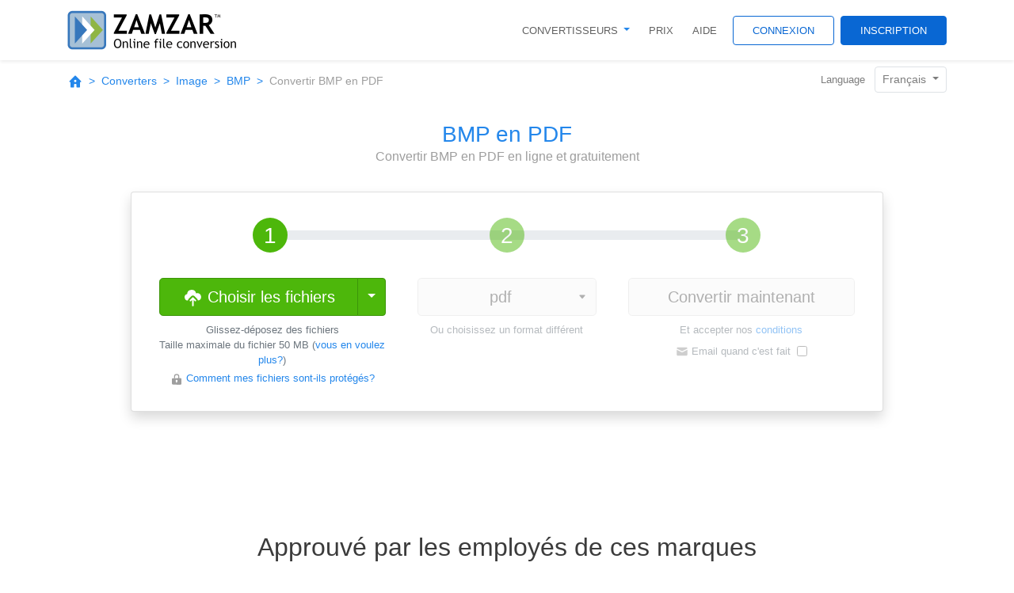

--- FILE ---
content_type: text/html; charset=UTF-8
request_url: https://www.zamzar.com/fr/convert/bmp-to-pdf/
body_size: 44831
content:
<!DOCTYPE html>
<html lang="fr">
<head>
    <meta http-equiv="Content-Type" content="text/html; charset=UTF-8">
    <meta name="viewport" content="width=device-width, initial-scale=1.0">
    <link rel="icon" href="/favicon.ico" type="image/x-icon" />

    <meta name="keywords" content="bmp file files fileformat filetype convert online conversion zamzar">
        <meta name="description" content="Voulez-vous convertir un fichier BMP en un fichier PDF ? Ne téléchargez pas de logiciel - utilisez Zamzar pour convertir gratuitement vos fichier en ligne.  Cliquez pour convertir votre fichier BMP dès maintenant.">
        <meta name="author" content="zamzar.com">

                    <link rel="canonical" href="https://www.zamzar.com/fr/convert/bmp-to-pdf/">
        
                                    <link rel="alternate" hreflang="en" href="https://www.zamzar.com/convert/bmp-to-pdf/">
                                                <link rel="alternate" hreflang="fr" href="https://www.zamzar.com/fr/convert/bmp-to-pdf/">
                                                <link rel="alternate" hreflang="es" href="https://www.zamzar.com/es/convert/bmp-to-pdf/">
                                                <link rel="alternate" hreflang="de" href="https://www.zamzar.com/de/convert/bmp-to-pdf/">
                                                <link rel="alternate" hreflang="ru" href="https://www.zamzar.com/ru/convert/bmp-to-pdf/">
                                                <link rel="alternate" hreflang="it" href="https://www.zamzar.com/it/convert/bmp-to-pdf/">

    <title>BMP en PDF | Zamzar - Conversion de fichiers en ligne gratuit</title>

    <style>*,*::before,*::after{box-sizing:border-box}html{font-family:sans-serif;line-height:1.15;-webkit-text-size-adjust:100%;-webkit-tap-highlight-color:rgba(0,0,0,0)}article,figure,footer,header,main,nav,section{display:block}body{margin:0;font-family:-apple-system,BlinkMacSystemFont,"Segoe UI",Roboto,"Helvetica Neue",Arial,"Noto Sans","Liberation Sans",sans-serif,"Apple Color Emoji","Segoe UI Emoji","Segoe UI Symbol","Noto Color Emoji";font-size:1rem;font-weight:400;line-height:1.5;color:#212529;text-align:left;background-color:#fff}[tabindex="-1"]:focus:not(:focus-visible){outline:0 !important}hr{box-sizing:content-box;height:0;overflow:visible}h1,h2,h3,h4,h5,h6{margin-top:0;margin-bottom:.5rem}p{margin-top:0;margin-bottom:1rem}address{margin-bottom:1rem;font-style:normal;line-height:inherit}ol,ul,dl{margin-top:0;margin-bottom:1rem}ol ol,ul ul,ol ul,ul ol{margin-bottom:0}dt{font-weight:700}blockquote{margin:0 0 1rem}b,strong{font-weight:bolder}small{font-size:80%}sub,sup{position:relative;font-size:75%;line-height:0;vertical-align:baseline}sub{bottom:-0.25em}sup{top:-0.5em}a{color:#2487eb;text-decoration:none;background-color:transparent}a:hover{color:#1061b1;text-decoration:underline}a:not([href]):not([class]){color:inherit;text-decoration:none}a:not([href]):not([class]):hover{color:inherit;text-decoration:none}code{font-family:SFMono-Regular,Menlo,Monaco,Consolas,"Liberation Mono","Courier New",monospace;font-size:1em}figure{margin:0 0 1rem}img{vertical-align:middle;border-style:none}svg{overflow:hidden;vertical-align:middle}table{border-collapse:collapse}caption{padding-top:.75rem;padding-bottom:.75rem;color:#6c757d;text-align:left;caption-side:bottom}th{text-align:inherit;text-align:-webkit-match-parent}label{display:inline-block;margin-bottom:.5rem}button{border-radius:0}button:focus:not(:focus-visible){outline:0}input,button,select,optgroup,textarea{margin:0;font-family:inherit;font-size:inherit;line-height:inherit}button,input{overflow:visible}button,select{text-transform:none}[role=button]{cursor:pointer}select{word-wrap:normal}button,[type=button],[type=reset],[type=submit]{-webkit-appearance:button}button:not(:disabled),[type=button]:not(:disabled),[type=reset]:not(:disabled),[type=submit]:not(:disabled){cursor:pointer}button::-moz-focus-inner,[type=button]::-moz-focus-inner,[type=reset]::-moz-focus-inner,[type=submit]::-moz-focus-inner{padding:0;border-style:none}input[type=radio],input[type=checkbox]{box-sizing:border-box;padding:0}textarea{overflow:auto;resize:vertical}legend{display:block;width:100%;max-width:100%;padding:0;margin-bottom:.5rem;font-size:1.5rem;line-height:inherit;color:inherit;white-space:normal}progress{vertical-align:baseline}[type=number]::-webkit-inner-spin-button,[type=number]::-webkit-outer-spin-button{height:auto}[type=search]{outline-offset:-2px;-webkit-appearance:none}[type=search]::-webkit-search-decoration{-webkit-appearance:none}output{display:inline-block}summary{display:list-item;cursor:pointer}template{display:none}[hidden]{display:none !important}h1,h2,h3,h4,h5,h6,.h1,.h2,.h3,.h4,.h5,.h6{margin-bottom:.5rem;font-weight:500;line-height:1.2}h1,.h1{font-size:2.5rem}h2,.h2{font-size:2rem}h3,.h3{font-size:1.75rem}h4,.h4{font-size:1.5rem}h5,.h5{font-size:1.25rem}h6,.h6{font-size:1rem}.lead{font-size:1.25rem;font-weight:300}.display-3{font-size:4.5rem;font-weight:300;line-height:1.2}.display-4{font-size:3.5rem;font-weight:300;line-height:1.2}hr{margin-top:1rem;margin-bottom:1rem;border:0;border-top:1px solid rgba(0,0,0,.1)}small,.small{font-size:80%;font-weight:400}mark,.mark{padding:.2em;background-color:#fcf8e3}.list-unstyled{padding-left:0;list-style:none}.blockquote{margin-bottom:1rem;font-size:1.25rem}.img-fluid{max-width:100%;height:auto}.figure{display:inline-block}code{font-size:87.5%;color:#e83e8c;word-wrap:break-word}a>code{color:inherit}.container,.container-fluid{width:100%;padding-right:15px;padding-left:15px;margin-right:auto;margin-left:auto}@media(min-width: 576px){.container{max-width:540px}}@media(min-width: 768px){.container{max-width:720px}}@media(min-width: 992px){.container{max-width:960px}}@media(min-width: 1200px){.container{max-width:1140px}}.row{display:flex;flex-wrap:wrap;margin-right:-15px;margin-left:-15px}.col-xl-8,.col-xl-4,.col-xl-3,.col-xl-2,.col-lg-12,.col-lg-10,.col-lg-9,.col-lg-8,.col-lg-7,.col-lg-6,.col-lg-5,.col-lg-4,.col-lg-3,.col-lg-2,.col-md,.col-md-10,.col-md-9,.col-md-8,.col-md-7,.col-md-6,.col-md-5,.col-md-4,.col-md-3,.col-sm-12,.col-sm-6,.col-sm-4,.col-sm-3,.col,.col-12,.col-10,.col-8,.col-6,.col-4,.col-3,.col-2{position:relative;width:100%;padding-right:15px;padding-left:15px}.col{flex-basis:0;flex-grow:1;max-width:100%}.col-2{flex:0 0 16.6666666667%;max-width:16.6666666667%}.col-3{flex:0 0 25%;max-width:25%}.col-4{flex:0 0 33.3333333333%;max-width:33.3333333333%}.col-6{flex:0 0 50%;max-width:50%}.col-8{flex:0 0 66.6666666667%;max-width:66.6666666667%}.col-10{flex:0 0 83.3333333333%;max-width:83.3333333333%}.col-12{flex:0 0 100%;max-width:100%}.order-1{order:1}.order-2{order:2}.offset-2{margin-left:16.6666666667%}.offset-3{margin-left:25%}@media(min-width: 576px){.col-sm-3{flex:0 0 25%;max-width:25%}.col-sm-4{flex:0 0 33.3333333333%;max-width:33.3333333333%}.col-sm-6{flex:0 0 50%;max-width:50%}.col-sm-12{flex:0 0 100%;max-width:100%}}@media(min-width: 768px){.col-md{flex-basis:0;flex-grow:1;max-width:100%}.col-md-3{flex:0 0 25%;max-width:25%}.col-md-4{flex:0 0 33.3333333333%;max-width:33.3333333333%}.col-md-5{flex:0 0 41.6666666667%;max-width:41.6666666667%}.col-md-6{flex:0 0 50%;max-width:50%}.col-md-7{flex:0 0 58.3333333333%;max-width:58.3333333333%}.col-md-8{flex:0 0 66.6666666667%;max-width:66.6666666667%}.col-md-9{flex:0 0 75%;max-width:75%}.col-md-10{flex:0 0 83.3333333333%;max-width:83.3333333333%}.order-md-1{order:1}.order-md-2{order:2}.offset-md-1{margin-left:8.3333333333%}.offset-md-3{margin-left:25%}}@media(min-width: 992px){.col-lg-2{flex:0 0 16.6666666667%;max-width:16.6666666667%}.col-lg-3{flex:0 0 25%;max-width:25%}.col-lg-4{flex:0 0 33.3333333333%;max-width:33.3333333333%}.col-lg-5{flex:0 0 41.6666666667%;max-width:41.6666666667%}.col-lg-6{flex:0 0 50%;max-width:50%}.col-lg-7{flex:0 0 58.3333333333%;max-width:58.3333333333%}.col-lg-8{flex:0 0 66.6666666667%;max-width:66.6666666667%}.col-lg-9{flex:0 0 75%;max-width:75%}.col-lg-10{flex:0 0 83.3333333333%;max-width:83.3333333333%}.col-lg-12{flex:0 0 100%;max-width:100%}.order-lg-1{order:1}.order-lg-2{order:2}.offset-lg-1{margin-left:8.3333333333%}.offset-lg-2{margin-left:16.6666666667%}.offset-lg-4{margin-left:33.3333333333%}}@media(min-width: 1200px){.col-xl-2{flex:0 0 16.6666666667%;max-width:16.6666666667%}.col-xl-3{flex:0 0 25%;max-width:25%}.col-xl-4{flex:0 0 33.3333333333%;max-width:33.3333333333%}.col-xl-8{flex:0 0 66.6666666667%;max-width:66.6666666667%}.offset-xl-2{margin-left:16.6666666667%}.offset-xl-3{margin-left:25%}}.table{width:100%;margin-bottom:1rem;color:#212529}.table th,.table td{padding:.75rem;vertical-align:top;border-top:1px solid #dee2e6}.table thead th{vertical-align:bottom;border-bottom:2px solid #dee2e6}.table tbody+tbody{border-top:2px solid #dee2e6}.table-bordered{border:1px solid #dee2e6}.table-bordered th,.table-bordered td{border:1px solid #dee2e6}.table-bordered thead th,.table-bordered thead td{border-bottom-width:2px}.table-borderless th,.table-borderless td,.table-borderless thead th,.table-borderless tbody+tbody{border:0}.table-striped tbody tr:nth-of-type(odd){background-color:rgba(0,0,0,.05)}.table-responsive{display:block;width:100%;overflow-x:auto;-webkit-overflow-scrolling:touch}.table-responsive>.table-bordered{border:0}.form-control{display:block;width:100%;height:calc(1.5em + 0.75rem + 2px);padding:.375rem .75rem;font-size:1rem;font-weight:400;line-height:1.5;color:#495057;background-color:#fff;background-clip:padding-box;border:1px solid #ced4da;border-radius:.25rem;transition:border-color .15s ease-in-out,box-shadow .15s ease-in-out}@media(prefers-reduced-motion: reduce){.form-control{transition:none}}.form-control::-ms-expand{background-color:transparent;border:0}.form-control:-moz-focusring{color:transparent;text-shadow:0 0 0 #495057}.form-control:focus{color:#495057;background-color:#fff;border-color:#98c7f5;outline:0;box-shadow:0 0 0 .2rem rgba(36,135,235,.25)}.form-control::placeholder{color:#6c757d;opacity:1}.form-control:disabled{background-color:#e9ecef;opacity:1}input[type=date].form-control,input[type=time].form-control,input[type=month].form-control{appearance:none}select.form-control:focus::-ms-value{color:#495057;background-color:#fff}.col-form-label{padding-top:calc(0.375rem + 1px);padding-bottom:calc(0.375rem + 1px);margin-bottom:0;font-size:inherit;line-height:1.5}.form-control-sm{height:calc(1.5em + 0.5rem + 2px);padding:.25rem .5rem;font-size:0.875rem;line-height:1.5;border-radius:.2rem}.form-control-lg{height:calc(1.5em + 1rem + 2px);padding:.5rem 1rem;font-size:1.25rem;line-height:1.5;border-radius:.3rem}select.form-control[size],select.form-control[multiple]{height:auto}textarea.form-control{height:auto}.form-group{margin-bottom:1rem}.form-text{display:block;margin-top:.25rem}.form-row{display:flex;flex-wrap:wrap;margin-right:-5px;margin-left:-5px}.form-row>.col,.form-row>[class*=col-]{padding-right:5px;padding-left:5px}.form-check{position:relative;display:block;padding-left:1.25rem}.form-check-input{position:absolute;margin-top:.3rem;margin-left:-1.25rem}.form-check-input[disabled]~.form-check-label,.form-check-input:disabled~.form-check-label{color:#6c757d}.form-check-label{margin-bottom:0}.valid-tooltip{position:absolute;top:100%;left:0;z-index:5;display:none;max-width:100%;padding:.25rem .5rem;margin-top:.1rem;font-size:0.875rem;line-height:1.5;color:#fff;background-color:rgba(40,167,69,.9);border-radius:.25rem}.form-row>.col>.valid-tooltip,.form-row>[class*=col-]>.valid-tooltip{left:5px}.was-validated :valid~.valid-tooltip,.is-valid~.valid-tooltip{display:block}.was-validated .form-control:valid,.form-control.is-valid{border-color:#28a745;padding-right:calc(1.5em + 0.75rem);background-image:url("data:image/svg+xml,%3csvg xmlns='http://www.w3.org/2000/svg' width='8' height='8' viewBox='0 0 8 8'%3e%3cpath fill='%2328a745' d='M2.3 6.73L.6 4.53c-.4-1.04.46-1.4 1.1-.8l1.1 1.4 3.4-3.8c.6-.63 1.6-.27 1.2.7l-4 4.6c-.43.5-.8.4-1.1.1z'/%3e%3c/svg%3e");background-repeat:no-repeat;background-position:right calc(0.375em + 0.1875rem) center;background-size:calc(0.75em + 0.375rem) calc(0.75em + 0.375rem)}.was-validated .form-control:valid:focus,.form-control.is-valid:focus{border-color:#28a745;box-shadow:0 0 0 .2rem rgba(40,167,69,.25)}.was-validated textarea.form-control:valid,textarea.form-control.is-valid{padding-right:calc(1.5em + 0.75rem);background-position:top calc(0.375em + 0.1875rem) right calc(0.375em + 0.1875rem)}.was-validated .custom-select:valid,.custom-select.is-valid{border-color:#28a745;padding-right:calc(0.75em + 2.3125rem);background:url("data:image/svg+xml,%3csvg xmlns='http://www.w3.org/2000/svg' width='4' height='5' viewBox='0 0 4 5'%3e%3cpath fill='%23343a40' d='M2 0L0 2h4zm0 5L0 3h4z'/%3e%3c/svg%3e") right .75rem center/8px 10px no-repeat,#fff url("data:image/svg+xml,%3csvg xmlns='http://www.w3.org/2000/svg' width='8' height='8' viewBox='0 0 8 8'%3e%3cpath fill='%2328a745' d='M2.3 6.73L.6 4.53c-.4-1.04.46-1.4 1.1-.8l1.1 1.4 3.4-3.8c.6-.63 1.6-.27 1.2.7l-4 4.6c-.43.5-.8.4-1.1.1z'/%3e%3c/svg%3e") center right 1.75rem/calc(0.75em + 0.375rem) calc(0.75em + 0.375rem) no-repeat}.was-validated .custom-select:valid:focus,.custom-select.is-valid:focus{border-color:#28a745;box-shadow:0 0 0 .2rem rgba(40,167,69,.25)}.was-validated .form-check-input:valid~.form-check-label,.form-check-input.is-valid~.form-check-label{color:#28a745}.was-validated .form-check-input:valid~.valid-tooltip,.form-check-input.is-valid~.valid-tooltip{display:block}.invalid-tooltip{position:absolute;top:100%;left:0;z-index:5;display:none;max-width:100%;padding:.25rem .5rem;margin-top:.1rem;font-size:0.875rem;line-height:1.5;color:#fff;background-color:rgba(220,53,69,.9);border-radius:.25rem}.form-row>.col>.invalid-tooltip,.form-row>[class*=col-]>.invalid-tooltip{left:5px}.was-validated :invalid~.invalid-tooltip,.is-invalid~.invalid-tooltip{display:block}.was-validated .form-control:invalid,.form-control.is-invalid{border-color:#dc3545;padding-right:calc(1.5em + 0.75rem);background-image:url("data:image/svg+xml,%3csvg xmlns='http://www.w3.org/2000/svg' width='12' height='12' fill='none' stroke='%23dc3545' viewBox='0 0 12 12'%3e%3ccircle cx='6' cy='6' r='4.5'/%3e%3cpath stroke-linejoin='round' d='M5.8 3.6h.4L6 6.5z'/%3e%3ccircle cx='6' cy='8.2' r='.6' fill='%23dc3545' stroke='none'/%3e%3c/svg%3e");background-repeat:no-repeat;background-position:right calc(0.375em + 0.1875rem) center;background-size:calc(0.75em + 0.375rem) calc(0.75em + 0.375rem)}.was-validated .form-control:invalid:focus,.form-control.is-invalid:focus{border-color:#dc3545;box-shadow:0 0 0 .2rem rgba(220,53,69,.25)}.was-validated textarea.form-control:invalid,textarea.form-control.is-invalid{padding-right:calc(1.5em + 0.75rem);background-position:top calc(0.375em + 0.1875rem) right calc(0.375em + 0.1875rem)}.was-validated .custom-select:invalid,.custom-select.is-invalid{border-color:#dc3545;padding-right:calc(0.75em + 2.3125rem);background:url("data:image/svg+xml,%3csvg xmlns='http://www.w3.org/2000/svg' width='4' height='5' viewBox='0 0 4 5'%3e%3cpath fill='%23343a40' d='M2 0L0 2h4zm0 5L0 3h4z'/%3e%3c/svg%3e") right .75rem center/8px 10px no-repeat,#fff url("data:image/svg+xml,%3csvg xmlns='http://www.w3.org/2000/svg' width='12' height='12' fill='none' stroke='%23dc3545' viewBox='0 0 12 12'%3e%3ccircle cx='6' cy='6' r='4.5'/%3e%3cpath stroke-linejoin='round' d='M5.8 3.6h.4L6 6.5z'/%3e%3ccircle cx='6' cy='8.2' r='.6' fill='%23dc3545' stroke='none'/%3e%3c/svg%3e") center right 1.75rem/calc(0.75em + 0.375rem) calc(0.75em + 0.375rem) no-repeat}.was-validated .custom-select:invalid:focus,.custom-select.is-invalid:focus{border-color:#dc3545;box-shadow:0 0 0 .2rem rgba(220,53,69,.25)}.was-validated .form-check-input:invalid~.form-check-label,.form-check-input.is-invalid~.form-check-label{color:#dc3545}.was-validated .form-check-input:invalid~.invalid-tooltip,.form-check-input.is-invalid~.invalid-tooltip{display:block}.form-inline{display:flex;flex-flow:row wrap;align-items:center}.form-inline .form-check{width:100%}@media(min-width: 576px){.form-inline label{display:flex;align-items:center;justify-content:center;margin-bottom:0}.form-inline .form-group{display:flex;flex:0 0 auto;flex-flow:row wrap;align-items:center;margin-bottom:0}.form-inline .form-control{display:inline-block;width:auto;vertical-align:middle}.form-inline .input-group,.form-inline .custom-select{width:auto}.form-inline .form-check{display:flex;align-items:center;justify-content:center;width:auto;padding-left:0}.form-inline .form-check-input{position:relative;flex-shrink:0;margin-top:0;margin-right:.25rem;margin-left:0}}.btn{display:inline-block;font-weight:400;color:#212529;text-align:center;vertical-align:middle;user-select:none;background-color:transparent;border:1px solid transparent;padding:.375rem .75rem;font-size:1rem;line-height:1.5;border-radius:.25rem;transition:color .15s ease-in-out,background-color .15s ease-in-out,border-color .15s ease-in-out,box-shadow .15s ease-in-out}@media(prefers-reduced-motion: reduce){.btn{transition:none}}.btn:hover{color:#212529;text-decoration:none}.btn:focus,.btn.focus{outline:0;box-shadow:0 0 0 .2rem rgba(36,135,235,.25)}.btn.disabled,.btn:disabled{opacity:.65}.btn:not(:disabled):not(.disabled){cursor:pointer}a.btn.disabled{pointer-events:none}.btn-primary{color:#fff;background-color:#2487eb;border-color:#2487eb}.btn-primary:hover{color:#fff;background-color:#1474d4;border-color:#136ec9}.btn-primary:focus,.btn-primary.focus{color:#fff;background-color:#1474d4;border-color:#136ec9;box-shadow:0 0 0 .2rem rgba(69,153,238,.5)}.btn-primary.disabled,.btn-primary:disabled{color:#fff;background-color:#2487eb;border-color:#2487eb}.btn-primary:not(:disabled):not(.disabled):active,.btn-primary:not(:disabled):not(.disabled).active,.show>.btn-primary.dropdown-toggle{color:#fff;background-color:#136ec9;border-color:#1267bd}.btn-primary:not(:disabled):not(.disabled):active:focus,.btn-primary:not(:disabled):not(.disabled).active:focus,.show>.btn-primary.dropdown-toggle:focus{box-shadow:0 0 0 .2rem rgba(69,153,238,.5)}.btn-secondary{color:#fff;background-color:#6c757d;border-color:#6c757d}.btn-secondary:hover{color:#fff;background-color:#5a6268;border-color:#545b62}.btn-secondary:focus,.btn-secondary.focus{color:#fff;background-color:#5a6268;border-color:#545b62;box-shadow:0 0 0 .2rem rgba(130,138,145,.5)}.btn-secondary.disabled,.btn-secondary:disabled{color:#fff;background-color:#6c757d;border-color:#6c757d}.btn-secondary:not(:disabled):not(.disabled):active,.btn-secondary:not(:disabled):not(.disabled).active,.show>.btn-secondary.dropdown-toggle{color:#fff;background-color:#545b62;border-color:#4e555b}.btn-secondary:not(:disabled):not(.disabled):active:focus,.btn-secondary:not(:disabled):not(.disabled).active:focus,.show>.btn-secondary.dropdown-toggle:focus{box-shadow:0 0 0 .2rem rgba(130,138,145,.5)}.btn-success{color:#fff;background-color:#28a745;border-color:#28a745}.btn-success:hover{color:#fff;background-color:#218838;border-color:#1e7e34}.btn-success:focus,.btn-success.focus{color:#fff;background-color:#218838;border-color:#1e7e34;box-shadow:0 0 0 .2rem rgba(72,180,97,.5)}.btn-success.disabled,.btn-success:disabled{color:#fff;background-color:#28a745;border-color:#28a745}.btn-success:not(:disabled):not(.disabled):active,.btn-success:not(:disabled):not(.disabled).active,.show>.btn-success.dropdown-toggle{color:#fff;background-color:#1e7e34;border-color:#1c7430}.btn-success:not(:disabled):not(.disabled):active:focus,.btn-success:not(:disabled):not(.disabled).active:focus,.show>.btn-success.dropdown-toggle:focus{box-shadow:0 0 0 .2rem rgba(72,180,97,.5)}.btn-danger{color:#fff;background-color:#dc3545;border-color:#dc3545}.btn-danger:hover{color:#fff;background-color:#c82333;border-color:#bd2130}.btn-danger:focus,.btn-danger.focus{color:#fff;background-color:#c82333;border-color:#bd2130;box-shadow:0 0 0 .2rem rgba(225,83,97,.5)}.btn-danger.disabled,.btn-danger:disabled{color:#fff;background-color:#dc3545;border-color:#dc3545}.btn-danger:not(:disabled):not(.disabled):active,.btn-danger:not(:disabled):not(.disabled).active,.show>.btn-danger.dropdown-toggle{color:#fff;background-color:#bd2130;border-color:#b21f2d}.btn-danger:not(:disabled):not(.disabled):active:focus,.btn-danger:not(:disabled):not(.disabled).active:focus,.show>.btn-danger.dropdown-toggle:focus{box-shadow:0 0 0 .2rem rgba(225,83,97,.5)}.btn-light{color:#212529;background-color:#f8f9fa;border-color:#f8f9fa}.btn-light:hover{color:#212529;background-color:#e2e6ea;border-color:#dae0e5}.btn-light:focus,.btn-light.focus{color:#212529;background-color:#e2e6ea;border-color:#dae0e5;box-shadow:0 0 0 .2rem rgba(216,217,219,.5)}.btn-light.disabled,.btn-light:disabled{color:#212529;background-color:#f8f9fa;border-color:#f8f9fa}.btn-light:not(:disabled):not(.disabled):active,.btn-light:not(:disabled):not(.disabled).active,.show>.btn-light.dropdown-toggle{color:#212529;background-color:#dae0e5;border-color:#d3d9df}.btn-light:not(:disabled):not(.disabled):active:focus,.btn-light:not(:disabled):not(.disabled).active:focus,.show>.btn-light.dropdown-toggle:focus{box-shadow:0 0 0 .2rem rgba(216,217,219,.5)}.btn-green-4{color:#fff;background-color:#40914f;border-color:#40914f}.btn-green-4:hover{color:#fff;background-color:#347740;border-color:#306e3c}.btn-green-4:focus,.btn-green-4.focus{color:#fff;background-color:#347740;border-color:#306e3c;box-shadow:0 0 0 .2rem rgba(93,162,105,.5)}.btn-green-4.disabled,.btn-green-4:disabled{color:#fff;background-color:#40914f;border-color:#40914f}.btn-green-4:not(:disabled):not(.disabled):active,.btn-green-4:not(:disabled):not(.disabled).active,.show>.btn-green-4.dropdown-toggle{color:#fff;background-color:#306e3c;border-color:#2c6537}.btn-green-4:not(:disabled):not(.disabled):active:focus,.btn-green-4:not(:disabled):not(.disabled).active:focus,.show>.btn-green-4.dropdown-toggle:focus{box-shadow:0 0 0 .2rem rgba(93,162,105,.5)}.btn-green-accent-2{color:#fff;background-color:#3c9509;border-color:#3c9509}.btn-green-accent-2:hover{color:#fff;background-color:#2e7107;border-color:#296506}.btn-green-accent-2:focus,.btn-green-accent-2.focus{color:#fff;background-color:#2e7107;border-color:#296506;box-shadow:0 0 0 .2rem rgba(89,165,46,.5)}.btn-green-accent-2.disabled,.btn-green-accent-2:disabled{color:#fff;background-color:#3c9509;border-color:#3c9509}.btn-green-accent-2:not(:disabled):not(.disabled):active,.btn-green-accent-2:not(:disabled):not(.disabled).active,.show>.btn-green-accent-2.dropdown-toggle{color:#fff;background-color:#296506;border-color:#245905}.btn-green-accent-2:not(:disabled):not(.disabled):active:focus,.btn-green-accent-2:not(:disabled):not(.disabled).active:focus,.show>.btn-green-accent-2.dropdown-toggle:focus{box-shadow:0 0 0 .2rem rgba(89,165,46,.5)}.btn-green-accent-3{color:#fff;background-color:#4db70b;border-color:#4db70b}.btn-green-accent-3:hover{color:#fff;background-color:#3e9309;border-color:#398708}.btn-green-accent-3:focus,.btn-green-accent-3.focus{color:#fff;background-color:#3e9309;border-color:#398708;box-shadow:0 0 0 .2rem rgba(104,194,48,.5)}.btn-green-accent-3.disabled,.btn-green-accent-3:disabled{color:#fff;background-color:#4db70b;border-color:#4db70b}.btn-green-accent-3:not(:disabled):not(.disabled):active,.btn-green-accent-3:not(:disabled):not(.disabled).active,.show>.btn-green-accent-3.dropdown-toggle{color:#fff;background-color:#398708;border-color:#347b07}.btn-green-accent-3:not(:disabled):not(.disabled):active:focus,.btn-green-accent-3:not(:disabled):not(.disabled).active:focus,.show>.btn-green-accent-3.dropdown-toggle:focus{box-shadow:0 0 0 .2rem rgba(104,194,48,.5)}.btn-blue-4{color:#fff;background-color:#0967d3;border-color:#0967d3}.btn-blue-4:hover{color:#fff;background-color:#0755ae;border-color:#074fa2}.btn-blue-4:focus,.btn-blue-4.focus{color:#fff;background-color:#0755ae;border-color:#074fa2;box-shadow:0 0 0 .2rem rgba(46,126,218,.5)}.btn-blue-4.disabled,.btn-blue-4:disabled{color:#fff;background-color:#0967d3;border-color:#0967d3}.btn-blue-4:not(:disabled):not(.disabled):active,.btn-blue-4:not(:disabled):not(.disabled).active,.show>.btn-blue-4.dropdown-toggle{color:#fff;background-color:#074fa2;border-color:#064995}.btn-blue-4:not(:disabled):not(.disabled):active:focus,.btn-blue-4:not(:disabled):not(.disabled).active:focus,.show>.btn-blue-4.dropdown-toggle:focus{box-shadow:0 0 0 .2rem rgba(46,126,218,.5)}.btn-blue-5{color:#fff;background-color:#2487eb;border-color:#2487eb}.btn-blue-5:hover{color:#fff;background-color:#1474d4;border-color:#136ec9}.btn-blue-5:focus,.btn-blue-5.focus{color:#fff;background-color:#1474d4;border-color:#136ec9;box-shadow:0 0 0 .2rem rgba(69,153,238,.5)}.btn-blue-5.disabled,.btn-blue-5:disabled{color:#fff;background-color:#2487eb;border-color:#2487eb}.btn-blue-5:not(:disabled):not(.disabled):active,.btn-blue-5:not(:disabled):not(.disabled).active,.show>.btn-blue-5.dropdown-toggle{color:#fff;background-color:#136ec9;border-color:#1267bd}.btn-blue-5:not(:disabled):not(.disabled):active:focus,.btn-blue-5:not(:disabled):not(.disabled).active:focus,.show>.btn-blue-5.dropdown-toggle:focus{box-shadow:0 0 0 .2rem rgba(69,153,238,.5)}.btn-blue-6{color:#fff;background-color:#49a4f3;border-color:#49a4f3}.btn-blue-6:hover{color:#fff;background-color:#2592f1;border-color:#198cf0}.btn-blue-6:focus,.btn-blue-6.focus{color:#fff;background-color:#2592f1;border-color:#198cf0;box-shadow:0 0 0 .2rem rgba(100,178,245,.5)}.btn-blue-6.disabled,.btn-blue-6:disabled{color:#fff;background-color:#49a4f3;border-color:#49a4f3}.btn-blue-6:not(:disabled):not(.disabled):active,.btn-blue-6:not(:disabled):not(.disabled).active,.show>.btn-blue-6.dropdown-toggle{color:#fff;background-color:#198cf0;border-color:#0f86ed}.btn-blue-6:not(:disabled):not(.disabled):active:focus,.btn-blue-6:not(:disabled):not(.disabled).active:focus,.show>.btn-blue-6.dropdown-toggle:focus{box-shadow:0 0 0 .2rem rgba(100,178,245,.5)}.btn-grey-0{color:#fff;background-color:#212121;border-color:#212121}.btn-grey-0:hover{color:#fff;background-color:#0e0e0e;border-color:#080808}.btn-grey-0:focus,.btn-grey-0.focus{color:#fff;background-color:#0e0e0e;border-color:#080808;box-shadow:0 0 0 .2rem rgba(66,66,66,.5)}.btn-grey-0.disabled,.btn-grey-0:disabled{color:#fff;background-color:#212121;border-color:#212121}.btn-grey-0:not(:disabled):not(.disabled):active,.btn-grey-0:not(:disabled):not(.disabled).active,.show>.btn-grey-0.dropdown-toggle{color:#fff;background-color:#080808;border-color:#010101}.btn-grey-0:not(:disabled):not(.disabled):active:focus,.btn-grey-0:not(:disabled):not(.disabled).active:focus,.show>.btn-grey-0.dropdown-toggle:focus{box-shadow:0 0 0 .2rem rgba(66,66,66,.5)}.btn-grey-7{color:#212529;background-color:#cfcfcf;border-color:#cfcfcf}.btn-grey-7:hover{color:#212529;background-color:#bbb;border-color:#b5b5b5}.btn-grey-7:focus,.btn-grey-7.focus{color:#212529;background-color:#bbb;border-color:#b5b5b5;box-shadow:0 0 0 .2rem rgba(181,182,182,.5)}.btn-grey-7.disabled,.btn-grey-7:disabled{color:#212529;background-color:#cfcfcf;border-color:#cfcfcf}.btn-grey-7:not(:disabled):not(.disabled):active,.btn-grey-7:not(:disabled):not(.disabled).active,.show>.btn-grey-7.dropdown-toggle{color:#212529;background-color:#b5b5b5;border-color:#afafaf}.btn-grey-7:not(:disabled):not(.disabled):active:focus,.btn-grey-7:not(:disabled):not(.disabled).active:focus,.show>.btn-grey-7.dropdown-toggle:focus{box-shadow:0 0 0 .2rem rgba(181,182,182,.5)}.btn-grey-8{color:#212529;background-color:#e0e0e0;border-color:#e0e0e0}.btn-grey-8:hover{color:#212529;background-color:#cdcdcd;border-color:#c7c7c7}.btn-grey-8:focus,.btn-grey-8.focus{color:#212529;background-color:#cdcdcd;border-color:#c7c7c7;box-shadow:0 0 0 .2rem rgba(195,196,197,.5)}.btn-grey-8.disabled,.btn-grey-8:disabled{color:#212529;background-color:#e0e0e0;border-color:#e0e0e0}.btn-grey-8:not(:disabled):not(.disabled):active,.btn-grey-8:not(:disabled):not(.disabled).active,.show>.btn-grey-8.dropdown-toggle{color:#212529;background-color:#c7c7c7;border-color:#c1c1c1}.btn-grey-8:not(:disabled):not(.disabled):active:focus,.btn-grey-8:not(:disabled):not(.disabled).active:focus,.show>.btn-grey-8.dropdown-toggle:focus{box-shadow:0 0 0 .2rem rgba(195,196,197,.5)}.btn-red-3{color:#fff;background-color:#a71b1b;border-color:#a71b1b}.btn-red-3:hover{color:#fff;background-color:#861616;border-color:#7b1414}.btn-red-3:focus,.btn-red-3.focus{color:#fff;background-color:#861616;border-color:#7b1414;box-shadow:0 0 0 .2rem rgba(180,61,61,.5)}.btn-red-3.disabled,.btn-red-3:disabled{color:#fff;background-color:#a71b1b;border-color:#a71b1b}.btn-red-3:not(:disabled):not(.disabled):active,.btn-red-3:not(:disabled):not(.disabled).active,.show>.btn-red-3.dropdown-toggle{color:#fff;background-color:#7b1414;border-color:#701212}.btn-red-3:not(:disabled):not(.disabled):active:focus,.btn-red-3:not(:disabled):not(.disabled).active:focus,.show>.btn-red-3.dropdown-toggle:focus{box-shadow:0 0 0 .2rem rgba(180,61,61,.5)}.btn-outline-primary{color:#2487eb;border-color:#2487eb}.btn-outline-primary:hover{color:#fff;background-color:#2487eb;border-color:#2487eb}.btn-outline-primary:focus,.btn-outline-primary.focus{box-shadow:0 0 0 .2rem rgba(36,135,235,.5)}.btn-outline-primary.disabled,.btn-outline-primary:disabled{color:#2487eb;background-color:transparent}.btn-outline-primary:not(:disabled):not(.disabled):active,.btn-outline-primary:not(:disabled):not(.disabled).active,.show>.btn-outline-primary.dropdown-toggle{color:#fff;background-color:#2487eb;border-color:#2487eb}.btn-outline-primary:not(:disabled):not(.disabled):active:focus,.btn-outline-primary:not(:disabled):not(.disabled).active:focus,.show>.btn-outline-primary.dropdown-toggle:focus{box-shadow:0 0 0 .2rem rgba(36,135,235,.5)}.btn-outline-blue-4{color:#0967d3;border-color:#0967d3}.btn-outline-blue-4:hover{color:#fff;background-color:#0967d3;border-color:#0967d3}.btn-outline-blue-4:focus,.btn-outline-blue-4.focus{box-shadow:0 0 0 .2rem rgba(9,103,211,.5)}.btn-outline-blue-4.disabled,.btn-outline-blue-4:disabled{color:#0967d3;background-color:transparent}.btn-outline-blue-4:not(:disabled):not(.disabled):active,.btn-outline-blue-4:not(:disabled):not(.disabled).active,.show>.btn-outline-blue-4.dropdown-toggle{color:#fff;background-color:#0967d3;border-color:#0967d3}.btn-outline-blue-4:not(:disabled):not(.disabled):active:focus,.btn-outline-blue-4:not(:disabled):not(.disabled).active:focus,.show>.btn-outline-blue-4.dropdown-toggle:focus{box-shadow:0 0 0 .2rem rgba(9,103,211,.5)}.btn-outline-blue-5{color:#2487eb;border-color:#2487eb}.btn-outline-blue-5:hover{color:#fff;background-color:#2487eb;border-color:#2487eb}.btn-outline-blue-5:focus,.btn-outline-blue-5.focus{box-shadow:0 0 0 .2rem rgba(36,135,235,.5)}.btn-outline-blue-5.disabled,.btn-outline-blue-5:disabled{color:#2487eb;background-color:transparent}.btn-outline-blue-5:not(:disabled):not(.disabled):active,.btn-outline-blue-5:not(:disabled):not(.disabled).active,.show>.btn-outline-blue-5.dropdown-toggle{color:#fff;background-color:#2487eb;border-color:#2487eb}.btn-outline-blue-5:not(:disabled):not(.disabled):active:focus,.btn-outline-blue-5:not(:disabled):not(.disabled).active:focus,.show>.btn-outline-blue-5.dropdown-toggle:focus{box-shadow:0 0 0 .2rem rgba(36,135,235,.5)}.btn-link{font-weight:400;color:#2487eb;text-decoration:none}.btn-link:hover{color:#1061b1;text-decoration:underline}.btn-link:focus,.btn-link.focus{text-decoration:underline}.btn-link:disabled,.btn-link.disabled{color:#6c757d;pointer-events:none}.btn-lg{padding:.5rem 1rem;font-size:1.25rem;line-height:1.5;border-radius:.3rem}.btn-sm{padding:.25rem .5rem;font-size:0.875rem;line-height:1.5;border-radius:.2rem}.btn-block{display:block;width:100%}.btn-block+.btn-block{margin-top:.5rem}input[type=submit].btn-block,input[type=reset].btn-block,input[type=button].btn-block{width:100%}.fade{transition:opacity .15s linear}@media(prefers-reduced-motion: reduce){.fade{transition:none}}.fade:not(.show){opacity:0}.collapse:not(.show){display:none}.collapsing{position:relative;height:0;overflow:hidden;transition:height .35s ease}@media(prefers-reduced-motion: reduce){.collapsing{transition:none}}.dropdown{position:relative}.dropdown-toggle{white-space:nowrap}.dropdown-toggle::after{display:inline-block;margin-left:.255em;vertical-align:.255em;content:"";border-top:.3em solid;border-right:.3em solid transparent;border-bottom:0;border-left:.3em solid transparent}.dropdown-toggle:empty::after{margin-left:0}.dropdown-menu{position:absolute;top:100%;left:0;z-index:1000;display:none;float:left;min-width:10rem;padding:.5rem 0;margin:.125rem 0 0;font-size:1rem;color:#212529;text-align:left;list-style:none;background-color:#fff;background-clip:padding-box;border:1px solid rgba(0,0,0,.15);border-radius:.25rem}.dropdown-menu-right{right:0;left:auto}.dropdown-divider{height:0;margin:.5rem 0;overflow:hidden;border-top:1px solid #e9ecef}.dropdown-item{display:block;width:100%;padding:.25rem 1.5rem;clear:both;font-weight:400;color:#212529;text-align:inherit;white-space:nowrap;background-color:transparent;border:0}.dropdown-item:hover,.dropdown-item:focus{color:#16181b;text-decoration:none;background-color:#e9ecef}.dropdown-item.active,.dropdown-item:active{color:#fff;text-decoration:none;background-color:#2487eb}.dropdown-item.disabled,.dropdown-item:disabled{color:#adb5bd;pointer-events:none;background-color:transparent}.dropdown-menu.show{display:block}.dropdown-header{display:block;padding:.5rem 1.5rem;margin-bottom:0;font-size:0.875rem;color:#6c757d;white-space:nowrap}.btn-group{position:relative;display:inline-flex;vertical-align:middle}.btn-group>.btn{position:relative;flex:1 1 auto}.btn-group>.btn:hover{z-index:1}.btn-group>.btn:focus,.btn-group>.btn:active,.btn-group>.btn.active{z-index:1}.btn-group>.btn:not(:first-child),.btn-group>.btn-group:not(:first-child){margin-left:-1px}.btn-group>.btn:not(:last-child):not(.dropdown-toggle),.btn-group>.btn-group:not(:last-child)>.btn{border-top-right-radius:0;border-bottom-right-radius:0}.btn-group>.btn:not(:first-child),.btn-group>.btn-group:not(:first-child)>.btn{border-top-left-radius:0;border-bottom-left-radius:0}.dropdown-toggle-split{padding-right:.5625rem;padding-left:.5625rem}.dropdown-toggle-split::after{margin-left:0}.btn-sm+.dropdown-toggle-split{padding-right:.375rem;padding-left:.375rem}.btn-lg+.dropdown-toggle-split{padding-right:.75rem;padding-left:.75rem}.input-group{position:relative;display:flex;flex-wrap:wrap;align-items:stretch;width:100%}.input-group>.form-control,.input-group>.custom-select{position:relative;flex:1 1 auto;width:1%;min-width:0;margin-bottom:0}.input-group>.form-control+.form-control,.input-group>.form-control+.custom-select,.input-group>.custom-select+.form-control,.input-group>.custom-select+.custom-select{margin-left:-1px}.input-group>.form-control:focus,.input-group>.custom-select:focus{z-index:3}.input-group>.form-control:not(:first-child),.input-group>.custom-select:not(:first-child){border-top-left-radius:0;border-bottom-left-radius:0}.input-group:not(.has-validation)>.form-control:not(:last-child),.input-group:not(.has-validation)>.custom-select:not(:last-child){border-top-right-radius:0;border-bottom-right-radius:0}.input-group-prepend{display:flex}.input-group-prepend .btn{position:relative;z-index:2}.input-group-prepend .btn:focus{z-index:3}.input-group-prepend .btn+.btn,.input-group-prepend .btn+.input-group-text,.input-group-prepend .input-group-text+.input-group-text,.input-group-prepend .input-group-text+.btn{margin-left:-1px}.input-group-prepend{margin-right:-1px}.input-group-text{display:flex;align-items:center;padding:.375rem .75rem;margin-bottom:0;font-size:1rem;font-weight:400;line-height:1.5;color:#495057;text-align:center;white-space:nowrap;background-color:#e9ecef;border:1px solid #ced4da;border-radius:.25rem}.input-group-text input[type=radio],.input-group-text input[type=checkbox]{margin-top:0}.input-group>.input-group-prepend>.btn,.input-group>.input-group-prepend>.input-group-text{border-top-right-radius:0;border-bottom-right-radius:0}.input-group>.input-group-prepend:not(:first-child)>.btn,.input-group>.input-group-prepend:not(:first-child)>.input-group-text,.input-group>.input-group-prepend:first-child>.btn:not(:first-child),.input-group>.input-group-prepend:first-child>.input-group-text:not(:first-child){border-top-left-radius:0;border-bottom-left-radius:0}.custom-select{display:inline-block;width:100%;height:calc(1.5em + 0.75rem + 2px);padding:.375rem 1.75rem .375rem .75rem;font-size:1rem;font-weight:400;line-height:1.5;color:#495057;vertical-align:middle;background:#fff url("data:image/svg+xml,%3csvg xmlns='http://www.w3.org/2000/svg' width='4' height='5' viewBox='0 0 4 5'%3e%3cpath fill='%23343a40' d='M2 0L0 2h4zm0 5L0 3h4z'/%3e%3c/svg%3e") right .75rem center/8px 10px no-repeat;border:1px solid #ced4da;border-radius:.25rem;appearance:none}.custom-select:focus{border-color:#98c7f5;outline:0;box-shadow:0 0 0 .2rem rgba(36,135,235,.25)}.custom-select:focus::-ms-value{color:#495057;background-color:#fff}.custom-select[multiple],.custom-select[size]:not([size="1"]){height:auto;padding-right:.75rem;background-image:none}.custom-select:disabled{color:#6c757d;background-color:#e9ecef}.custom-select::-ms-expand{display:none}.custom-select:-moz-focusring{color:transparent;text-shadow:0 0 0 #495057}.custom-select{transition:background-color .15s ease-in-out,border-color .15s ease-in-out,box-shadow .15s ease-in-out}@media(prefers-reduced-motion: reduce){.custom-select{transition:none}}.nav{display:flex;flex-wrap:wrap;padding-left:0;margin-bottom:0;list-style:none}.nav-link{display:block;padding:.5rem 1rem}.nav-link:hover,.nav-link:focus{text-decoration:none}.nav-link.disabled{color:#6c757d;pointer-events:none;cursor:default}.nav-tabs{border-bottom:1px solid #dee2e6}.nav-tabs .nav-link{margin-bottom:-1px;border:1px solid transparent;border-top-left-radius:.25rem;border-top-right-radius:.25rem}.nav-tabs .nav-link:hover,.nav-tabs .nav-link:focus{border-color:#e9ecef #e9ecef #dee2e6}.nav-tabs .nav-link.disabled{color:#6c757d;background-color:transparent;border-color:transparent}.nav-tabs .nav-link.active,.nav-tabs .nav-item.show .nav-link{color:#495057;background-color:#fff;border-color:#dee2e6 #dee2e6 #fff}.nav-tabs .dropdown-menu{margin-top:-1px;border-top-left-radius:0;border-top-right-radius:0}.nav-pills .nav-link{border-radius:.25rem}.nav-pills .nav-link.active,.nav-pills .show>.nav-link{color:#fff;background-color:#2487eb}.tab-content>.tab-pane{display:none}.tab-content>.active{display:block}.navbar{position:relative;display:flex;flex-wrap:wrap;align-items:center;justify-content:space-between;padding:.5rem 1rem}.navbar .container,.navbar .container-fluid{display:flex;flex-wrap:wrap;align-items:center;justify-content:space-between}.navbar-brand{display:inline-block;padding-top:.3125rem;padding-bottom:.3125rem;margin-right:1rem;font-size:1.25rem;line-height:inherit;white-space:nowrap}.navbar-brand:hover,.navbar-brand:focus{text-decoration:none}.navbar-nav{display:flex;flex-direction:column;padding-left:0;margin-bottom:0;list-style:none}.navbar-nav .nav-link{padding-right:0;padding-left:0}.navbar-nav .dropdown-menu{position:static;float:none}.navbar-collapse{flex-basis:100%;flex-grow:1;align-items:center}.navbar-toggler{padding:.25rem .75rem;font-size:1.25rem;line-height:1;background-color:transparent;border:1px solid transparent;border-radius:.25rem}.navbar-toggler:hover,.navbar-toggler:focus{text-decoration:none}.navbar-toggler-icon{display:inline-block;width:1.5em;height:1.5em;vertical-align:middle;content:"";background:50%/100% 100% no-repeat}@media(max-width: 991.98px){.navbar-expand-lg>.container,.navbar-expand-lg>.container-fluid{padding-right:0;padding-left:0}}@media(min-width: 992px){.navbar-expand-lg{flex-flow:row nowrap;justify-content:flex-start}.navbar-expand-lg .navbar-nav{flex-direction:row}.navbar-expand-lg .navbar-nav .dropdown-menu{position:absolute}.navbar-expand-lg .navbar-nav .nav-link{padding-right:.5rem;padding-left:.5rem}.navbar-expand-lg>.container,.navbar-expand-lg>.container-fluid{flex-wrap:nowrap}.navbar-expand-lg .navbar-collapse{display:flex !important;flex-basis:auto}.navbar-expand-lg .navbar-toggler{display:none}}.navbar-light .navbar-brand{color:rgba(0,0,0,.9)}.navbar-light .navbar-brand:hover,.navbar-light .navbar-brand:focus{color:rgba(0,0,0,.9)}.navbar-light .navbar-nav .nav-link{color:rgba(0,0,0,.5)}.navbar-light .navbar-nav .nav-link:hover,.navbar-light .navbar-nav .nav-link:focus{color:rgba(0,0,0,.7)}.navbar-light .navbar-nav .nav-link.disabled{color:rgba(0,0,0,.3)}.navbar-light .navbar-nav .show>.nav-link,.navbar-light .navbar-nav .active>.nav-link,.navbar-light .navbar-nav .nav-link.show,.navbar-light .navbar-nav .nav-link.active{color:rgba(0,0,0,.9)}.navbar-light .navbar-toggler{color:rgba(0,0,0,.5);border-color:rgba(0,0,0,.1)}.navbar-light .navbar-toggler-icon{background-image:url("data:image/svg+xml,%3csvg xmlns='http://www.w3.org/2000/svg' width='30' height='30' viewBox='0 0 30 30'%3e%3cpath stroke='rgba%280, 0, 0, 0.5%29' stroke-linecap='round' stroke-miterlimit='10' stroke-width='2' d='M4 7h22M4 15h22M4 23h22'/%3e%3c/svg%3e")}.card{position:relative;display:flex;flex-direction:column;min-width:0;word-wrap:break-word;background-color:#fff;background-clip:border-box;border:1px solid rgba(0,0,0,.125);border-radius:.25rem}.card>hr{margin-right:0;margin-left:0}.card>.list-group{border-top:inherit;border-bottom:inherit}.card>.list-group:first-child{border-top-width:0;border-top-left-radius:calc(0.25rem - 1px);border-top-right-radius:calc(0.25rem - 1px)}.card>.list-group:last-child{border-bottom-width:0;border-bottom-right-radius:calc(0.25rem - 1px);border-bottom-left-radius:calc(0.25rem - 1px)}.card>.card-header+.list-group{border-top:0}.card-body{flex:1 1 auto;min-height:1px;padding:1.25rem}.card-title{margin-bottom:.75rem}.card-header{padding:.75rem 1.25rem;margin-bottom:0;background-color:rgba(0,0,0,.03);border-bottom:1px solid rgba(0,0,0,.125)}.card-header:first-child{border-radius:calc(0.25rem - 1px) calc(0.25rem - 1px) 0 0}.accordion{overflow-anchor:none}.accordion>.card{overflow:hidden}.accordion>.card:not(:last-of-type){border-bottom:0;border-bottom-right-radius:0;border-bottom-left-radius:0}.accordion>.card:not(:first-of-type){border-top-left-radius:0;border-top-right-radius:0}.accordion>.card>.card-header{border-radius:0;margin-bottom:-1px}.breadcrumb{display:flex;flex-wrap:wrap;padding:.75rem 1rem;margin-bottom:1rem;list-style:none;background-color:#e9ecef;border-radius:.25rem}.breadcrumb-item+.breadcrumb-item{padding-left:.5rem}.breadcrumb-item+.breadcrumb-item::before{float:left;padding-right:.5rem;color:#6c757d;content:">"}.breadcrumb-item+.breadcrumb-item:hover::before{text-decoration:underline}.breadcrumb-item+.breadcrumb-item:hover::before{text-decoration:none}.breadcrumb-item.active{color:#6c757d}.pagination{display:flex;padding-left:0;list-style:none;border-radius:.25rem}.badge{display:inline-block;padding:.25em .4em;font-size:75%;font-weight:700;line-height:1;text-align:center;white-space:nowrap;vertical-align:baseline;border-radius:.25rem;transition:color .15s ease-in-out,background-color .15s ease-in-out,border-color .15s ease-in-out,box-shadow .15s ease-in-out}@media(prefers-reduced-motion: reduce){.badge{transition:none}}a.badge:hover,a.badge:focus{text-decoration:none}.badge:empty{display:none}.btn .badge{position:relative;top:-1px}.badge-green-8{color:#212529;background-color:#c2eaca}a.badge-green-8:hover,a.badge-green-8:focus{color:#212529;background-color:#9cdda8}a.badge-green-8:focus,a.badge-green-8.focus{outline:0;box-shadow:0 0 0 .2rem rgba(194,234,202,.5)}.badge-grey-8{color:#212529;background-color:#e0e0e0}a.badge-grey-8:hover,a.badge-grey-8:focus{color:#212529;background-color:#c7c7c7}a.badge-grey-8:focus,a.badge-grey-8.focus{outline:0;box-shadow:0 0 0 .2rem rgba(224,224,224,.5)}.badge-red-8{color:#212529;background-color:#facccc}a.badge-red-8:hover,a.badge-red-8:focus{color:#212529;background-color:#f59e9e}a.badge-red-8:focus,a.badge-red-8.focus{outline:0;box-shadow:0 0 0 .2rem rgba(250,204,204,.5)}.badge-yellow-6{color:#212529;background-color:#f9da8b}a.badge-yellow-6:hover,a.badge-yellow-6:focus{color:#212529;background-color:#f6ca5a}a.badge-yellow-6:focus,a.badge-yellow-6.focus{outline:0;box-shadow:0 0 0 .2rem rgba(249,218,139,.5)}.alert{position:relative;padding:.75rem 1.25rem;margin-bottom:1rem;border:1px solid transparent;border-radius:.25rem}.alert-dismissible{padding-right:4rem}.alert-dismissible .close{position:absolute;top:0;right:0;z-index:2;padding:.75rem 1.25rem;color:inherit}.alert-success{color:#155724;background-color:#d4edda;border-color:#c3e6cb}.alert-success hr{border-top-color:#b1dfbb}.alert-warning{color:#856404;background-color:#fff3cd;border-color:#ffeeba}.alert-warning hr{border-top-color:#ffe8a1}.alert-danger{color:#721c24;background-color:#f8d7da;border-color:#f5c6cb}.alert-danger hr{border-top-color:#f1b0b7}@keyframes progress-bar-stripes{from{background-position:1rem 0}to{background-position:0 0}}.progress{display:flex;height:1rem;overflow:hidden;line-height:0;font-size:0.75rem;background-color:#e9ecef;border-radius:.25rem}.progress-bar{display:flex;flex-direction:column;justify-content:center;overflow:hidden;color:#fff;text-align:center;white-space:nowrap;background-color:#2487eb;transition:width .6s ease}@media(prefers-reduced-motion: reduce){.progress-bar{transition:none}}.progress-bar-striped{background-image:linear-gradient(45deg, rgba(255, 255, 255, 0.15) 25%, transparent 25%, transparent 50%, rgba(255, 255, 255, 0.15) 50%, rgba(255, 255, 255, 0.15) 75%, transparent 75%, transparent);background-size:1rem 1rem}.progress-bar-animated{animation:1s linear infinite progress-bar-stripes}@media(prefers-reduced-motion: reduce){.progress-bar-animated{animation:none}}.media{display:flex;align-items:flex-start}.list-group{display:flex;flex-direction:column;padding-left:0;margin-bottom:0;border-radius:.25rem}.list-group-item-action{width:100%;color:#495057;text-align:inherit}.list-group-item-action:hover,.list-group-item-action:focus{z-index:1;color:#495057;text-decoration:none;background-color:#f8f9fa}.list-group-item-action:active{color:#212529;background-color:#e9ecef}.list-group-item{position:relative;display:block;padding:.75rem 1.25rem;background-color:#fff;border:1px solid rgba(0,0,0,.125)}.list-group-item:first-child{border-top-left-radius:inherit;border-top-right-radius:inherit}.list-group-item:last-child{border-bottom-right-radius:inherit;border-bottom-left-radius:inherit}.list-group-item.disabled,.list-group-item:disabled{color:#6c757d;pointer-events:none;background-color:#fff}.list-group-item.active{z-index:2;color:#fff;background-color:#2487eb;border-color:#2487eb}.list-group-item+.list-group-item{border-top-width:0}.list-group-item+.list-group-item.active{margin-top:-1px;border-top-width:1px}.list-group-flush{border-radius:0}.list-group-flush>.list-group-item{border-width:0 0 1px}.list-group-flush>.list-group-item:last-child{border-bottom-width:0}.close{float:right;font-size:1.5rem;font-weight:700;line-height:1;color:#000;text-shadow:0 1px 0 #fff;opacity:.5}.close:hover{color:#000;text-decoration:none}.close:not(:disabled):not(.disabled):hover,.close:not(:disabled):not(.disabled):focus{opacity:.75}button.close{padding:0;background-color:transparent;border:0}a.close.disabled{pointer-events:none}.toast{flex-basis:350px;max-width:350px;font-size:0.875rem;background-color:rgba(255,255,255,.85);background-clip:padding-box;border:1px solid rgba(0,0,0,.1);box-shadow:0 .25rem .75rem rgba(0,0,0,.1);opacity:0;border-radius:.25rem}.toast:not(:last-child){margin-bottom:.75rem}.toast.showing{opacity:1}.toast.show{display:block;opacity:1}.toast.hide{display:none}.modal-open{overflow:hidden}.modal-open .modal{overflow-x:hidden;overflow-y:auto}.modal{position:fixed;top:0;left:0;z-index:1050;display:none;width:100%;height:100%;overflow:hidden;outline:0}.modal-dialog{position:relative;width:auto;margin:.5rem;pointer-events:none}.modal.fade .modal-dialog{transition:transform .3s ease-out;transform:translate(0, -50px)}@media(prefers-reduced-motion: reduce){.modal.fade .modal-dialog{transition:none}}.modal.show .modal-dialog{transform:none}.modal.modal-static .modal-dialog{transform:scale(1.02)}.modal-dialog-scrollable{display:flex;max-height:calc(100% - 1rem)}.modal-dialog-scrollable .modal-content{max-height:calc(100vh - 1rem);overflow:hidden}.modal-dialog-scrollable .modal-header,.modal-dialog-scrollable .modal-footer{flex-shrink:0}.modal-dialog-scrollable .modal-body{overflow-y:auto}.modal-dialog-centered{display:flex;align-items:center;min-height:calc(100% - 1rem)}.modal-dialog-centered::before{display:block;height:calc(100vh - 1rem);height:min-content;content:""}.modal-dialog-centered.modal-dialog-scrollable{flex-direction:column;justify-content:center;height:100%}.modal-dialog-centered.modal-dialog-scrollable .modal-content{max-height:none}.modal-dialog-centered.modal-dialog-scrollable::before{content:none}.modal-content{position:relative;display:flex;flex-direction:column;width:100%;pointer-events:auto;background-color:#fff;background-clip:padding-box;border:1px solid rgba(0,0,0,.2);border-radius:.3rem;outline:0}.modal-backdrop{position:fixed;top:0;left:0;z-index:1040;width:100vw;height:100vh;background-color:#000}.modal-backdrop.fade{opacity:0}.modal-backdrop.show{opacity:.5}.modal-header{display:flex;align-items:flex-start;justify-content:space-between;padding:1rem 1rem;border-bottom:1px solid #dee2e6;border-top-left-radius:calc(0.3rem - 1px);border-top-right-radius:calc(0.3rem - 1px)}.modal-header .close{padding:1rem 1rem;margin:-1rem -1rem -1rem auto}.modal-title{margin-bottom:0;line-height:1.5}.modal-body{position:relative;flex:1 1 auto;padding:1rem}.modal-footer{display:flex;flex-wrap:wrap;align-items:center;justify-content:flex-end;padding:.75rem;border-top:1px solid #dee2e6;border-bottom-right-radius:calc(0.3rem - 1px);border-bottom-left-radius:calc(0.3rem - 1px)}.modal-footer>*{margin:.25rem}.modal-scrollbar-measure{position:absolute;top:-9999px;width:50px;height:50px;overflow:scroll}@media(min-width: 576px){.modal-dialog{max-width:500px;margin:1.75rem auto}.modal-dialog-scrollable{max-height:calc(100% - 3.5rem)}.modal-dialog-scrollable .modal-content{max-height:calc(100vh - 3.5rem)}.modal-dialog-centered{min-height:calc(100% - 3.5rem)}.modal-dialog-centered::before{height:calc(100vh - 3.5rem);height:min-content}.modal-sm{max-width:300px}}@media(min-width: 992px){.modal-lg,.modal-xl{max-width:800px}}@media(min-width: 1200px){.modal-xl{max-width:1140px}}.tooltip{position:absolute;z-index:1070;display:block;margin:0;font-family:-apple-system,BlinkMacSystemFont,"Segoe UI",Roboto,"Helvetica Neue",Arial,"Noto Sans","Liberation Sans",sans-serif,"Apple Color Emoji","Segoe UI Emoji","Segoe UI Symbol","Noto Color Emoji";font-style:normal;font-weight:400;line-height:1.5;text-align:left;text-align:start;text-decoration:none;text-shadow:none;text-transform:none;letter-spacing:normal;word-break:normal;word-spacing:normal;white-space:normal;line-break:auto;font-size:0.875rem;word-wrap:break-word;opacity:0}.tooltip.show{opacity:.9}.tooltip .arrow{position:absolute;display:block;width:.8rem;height:.4rem}.tooltip .arrow::before{position:absolute;content:"";border-color:transparent;border-style:solid}.bs-tooltip-top,.bs-tooltip-auto[x-placement^=top]{padding:.4rem 0}.bs-tooltip-top .arrow,.bs-tooltip-auto[x-placement^=top] .arrow{bottom:0}.bs-tooltip-top .arrow::before,.bs-tooltip-auto[x-placement^=top] .arrow::before{top:0;border-width:.4rem .4rem 0;border-top-color:#000}.bs-tooltip-right,.bs-tooltip-auto[x-placement^=right]{padding:0 .4rem}.bs-tooltip-right .arrow,.bs-tooltip-auto[x-placement^=right] .arrow{left:0;width:.4rem;height:.8rem}.bs-tooltip-right .arrow::before,.bs-tooltip-auto[x-placement^=right] .arrow::before{right:0;border-width:.4rem .4rem .4rem 0;border-right-color:#000}.bs-tooltip-bottom,.bs-tooltip-auto[x-placement^=bottom]{padding:.4rem 0}.bs-tooltip-bottom .arrow,.bs-tooltip-auto[x-placement^=bottom] .arrow{top:0}.bs-tooltip-bottom .arrow::before,.bs-tooltip-auto[x-placement^=bottom] .arrow::before{bottom:0;border-width:0 .4rem .4rem;border-bottom-color:#000}.bs-tooltip-left,.bs-tooltip-auto[x-placement^=left]{padding:0 .4rem}.bs-tooltip-left .arrow,.bs-tooltip-auto[x-placement^=left] .arrow{right:0;width:.4rem;height:.8rem}.bs-tooltip-left .arrow::before,.bs-tooltip-auto[x-placement^=left] .arrow::before{left:0;border-width:.4rem 0 .4rem .4rem;border-left-color:#000}.tooltip-inner{max-width:200px;padding:.25rem .5rem;color:#fff;text-align:center;background-color:#000;border-radius:.25rem}.popover{position:absolute;top:0;left:0;z-index:1060;display:block;max-width:276px;font-family:-apple-system,BlinkMacSystemFont,"Segoe UI",Roboto,"Helvetica Neue",Arial,"Noto Sans","Liberation Sans",sans-serif,"Apple Color Emoji","Segoe UI Emoji","Segoe UI Symbol","Noto Color Emoji";font-style:normal;font-weight:400;line-height:1.5;text-align:left;text-align:start;text-decoration:none;text-shadow:none;text-transform:none;letter-spacing:normal;word-break:normal;word-spacing:normal;white-space:normal;line-break:auto;font-size:0.875rem;word-wrap:break-word;background-color:#fff;background-clip:padding-box;border:1px solid rgba(0,0,0,.2);border-radius:.3rem}.popover .arrow{position:absolute;display:block;width:1rem;height:.5rem;margin:0 .3rem}.popover .arrow::before,.popover .arrow::after{position:absolute;display:block;content:"";border-color:transparent;border-style:solid}.bs-popover-top,.bs-popover-auto[x-placement^=top]{margin-bottom:.5rem}.bs-popover-top>.arrow,.bs-popover-auto[x-placement^=top]>.arrow{bottom:calc(-0.5rem - 1px)}.bs-popover-top>.arrow::before,.bs-popover-auto[x-placement^=top]>.arrow::before{bottom:0;border-width:.5rem .5rem 0;border-top-color:rgba(0,0,0,.25)}.bs-popover-top>.arrow::after,.bs-popover-auto[x-placement^=top]>.arrow::after{bottom:1px;border-width:.5rem .5rem 0;border-top-color:#fff}.bs-popover-right,.bs-popover-auto[x-placement^=right]{margin-left:.5rem}.bs-popover-right>.arrow,.bs-popover-auto[x-placement^=right]>.arrow{left:calc(-0.5rem - 1px);width:.5rem;height:1rem;margin:.3rem 0}.bs-popover-right>.arrow::before,.bs-popover-auto[x-placement^=right]>.arrow::before{left:0;border-width:.5rem .5rem .5rem 0;border-right-color:rgba(0,0,0,.25)}.bs-popover-right>.arrow::after,.bs-popover-auto[x-placement^=right]>.arrow::after{left:1px;border-width:.5rem .5rem .5rem 0;border-right-color:#fff}.bs-popover-bottom,.bs-popover-auto[x-placement^=bottom]{margin-top:.5rem}.bs-popover-bottom>.arrow,.bs-popover-auto[x-placement^=bottom]>.arrow{top:calc(-0.5rem - 1px)}.bs-popover-bottom>.arrow::before,.bs-popover-auto[x-placement^=bottom]>.arrow::before{top:0;border-width:0 .5rem .5rem .5rem;border-bottom-color:rgba(0,0,0,.25)}.bs-popover-bottom>.arrow::after,.bs-popover-auto[x-placement^=bottom]>.arrow::after{top:1px;border-width:0 .5rem .5rem .5rem;border-bottom-color:#fff}.bs-popover-bottom .popover-header::before,.bs-popover-auto[x-placement^=bottom] .popover-header::before{position:absolute;top:0;left:50%;display:block;width:1rem;margin-left:-0.5rem;content:"";border-bottom:1px solid #f7f7f7}.bs-popover-left,.bs-popover-auto[x-placement^=left]{margin-right:.5rem}.bs-popover-left>.arrow,.bs-popover-auto[x-placement^=left]>.arrow{right:calc(-0.5rem - 1px);width:.5rem;height:1rem;margin:.3rem 0}.bs-popover-left>.arrow::before,.bs-popover-auto[x-placement^=left]>.arrow::before{right:0;border-width:.5rem 0 .5rem .5rem;border-left-color:rgba(0,0,0,.25)}.bs-popover-left>.arrow::after,.bs-popover-auto[x-placement^=left]>.arrow::after{right:1px;border-width:.5rem 0 .5rem .5rem;border-left-color:#fff}.popover-header{padding:.5rem .75rem;margin-bottom:0;font-size:1rem;background-color:#f7f7f7;border-bottom:1px solid #ebebeb;border-top-left-radius:calc(0.3rem - 1px);border-top-right-radius:calc(0.3rem - 1px)}.popover-header:empty{display:none}.popover-body{padding:.5rem .75rem;color:#212529}.carousel{position:relative}@keyframes spinner-border{to{transform:rotate(360deg)}}.spinner-border{display:inline-block;width:2rem;height:2rem;vertical-align:text-bottom;border:.25em solid currentColor;border-right-color:transparent;border-radius:50%;animation:.75s linear infinite spinner-border}.spinner-border-sm{width:1rem;height:1rem;border-width:.2em}@keyframes spinner-grow{0%{transform:scale(0)}50%{opacity:1;transform:none}}@media(prefers-reduced-motion: reduce){.spinner-border{animation-duration:1.5s}}.align-middle{vertical-align:middle !important}.bg-primary{background-color:#2487eb !important}a.bg-primary:hover,a.bg-primary:focus,button.bg-primary:hover,button.bg-primary:focus{background-color:#136ec9 !important}.bg-success{background-color:#28a745 !important}a.bg-success:hover,a.bg-success:focus,button.bg-success:hover,button.bg-success:focus{background-color:#1e7e34 !important}.bg-danger{background-color:#dc3545 !important}a.bg-danger:hover,a.bg-danger:focus,button.bg-danger:hover,button.bg-danger:focus{background-color:#bd2130 !important}.bg-light{background-color:#f8f9fa !important}a.bg-light:hover,a.bg-light:focus,button.bg-light:hover,button.bg-light:focus{background-color:#dae0e5 !important}.bg-dark{background-color:#343a40 !important}a.bg-dark:hover,a.bg-dark:focus,button.bg-dark:hover,button.bg-dark:focus{background-color:#1d2124 !important}.bg-green-5{background-color:#56ae66 !important}a.bg-green-5:hover,a.bg-green-5:focus,button.bg-green-5:hover,button.bg-green-5:focus{background-color:#448d51 !important}.bg-green-8{background-color:#c2eaca !important}a.bg-green-8:hover,a.bg-green-8:focus,button.bg-green-8:hover,button.bg-green-8:focus{background-color:#9cdda8 !important}.bg-green-10{background-color:#f2fdf4 !important}a.bg-green-10:hover,a.bg-green-10:focus,button.bg-green-10:hover,button.bg-green-10:focus{background-color:#c6f6d1 !important}.bg-green-accent-3{background-color:#4db70b !important}a.bg-green-accent-3:hover,a.bg-green-accent-3:focus,button.bg-green-accent-3:hover,button.bg-green-accent-3:focus{background-color:#398708 !important}.bg-blue-1{background-color:#01337e !important}a.bg-blue-1:hover,a.bg-blue-1:focus,button.bg-blue-1:hover,button.bg-blue-1:focus{background-color:#011f4c !important}.bg-blue-3{background-color:#0550b3 !important}a.bg-blue-3:hover,a.bg-blue-3:focus,button.bg-blue-3:hover,button.bg-blue-3:focus{background-color:#033a81 !important}.bg-blue-4{background-color:#0967d3 !important}a.bg-blue-4:hover,a.bg-blue-4:focus,button.bg-blue-4:hover,button.bg-blue-4:focus{background-color:#074fa2 !important}.bg-blue-5{background-color:#2487eb !important}a.bg-blue-5:hover,a.bg-blue-5:focus,button.bg-blue-5:hover,button.bg-blue-5:focus{background-color:#136ec9 !important}.bg-blue-8{background-color:#b8e2ff !important}a.bg-blue-8:hover,a.bg-blue-8:focus,button.bg-blue-8:hover,button.bg-blue-8:focus{background-color:#85ceff !important}.bg-blue-9{background-color:#e6f6ff !important}a.bg-blue-9:hover,a.bg-blue-9:focus,button.bg-blue-9:hover,button.bg-blue-9:focus{background-color:#b3e3ff !important}.bg-blue-10{background-color:#f0faff !important}a.bg-blue-10:hover,a.bg-blue-10:focus,button.bg-blue-10:hover,button.bg-blue-10:focus{background-color:#bde9ff !important}.bg-blue-11{background-color:#fafdff !important}a.bg-blue-11:hover,a.bg-blue-11:focus,button.bg-blue-11:hover,button.bg-blue-11:focus{background-color:#c7ecff !important}.bg-grey-0{background-color:#212121 !important}a.bg-grey-0:hover,a.bg-grey-0:focus,button.bg-grey-0:hover,button.bg-grey-0:focus{background-color:#080808 !important}.bg-grey-7{background-color:#cfcfcf !important}a.bg-grey-7:hover,a.bg-grey-7:focus,button.bg-grey-7:hover,button.bg-grey-7:focus{background-color:#b5b5b5 !important}.bg-grey-8{background-color:#e0e0e0 !important}a.bg-grey-8:hover,a.bg-grey-8:focus,button.bg-grey-8:hover,button.bg-grey-8:focus{background-color:#c7c7c7 !important}.bg-grey-9{background-color:#f7f7f7 !important}a.bg-grey-9:hover,a.bg-grey-9:focus,button.bg-grey-9:hover,button.bg-grey-9:focus{background-color:#dedede !important}.bg-red-9{background-color:#fff0f0 !important}a.bg-red-9:hover,a.bg-red-9:focus,button.bg-red-9:hover,button.bg-red-9:focus{background-color:#ffbdbd !important}.bg-white{background-color:#fff !important}.bg-transparent{background-color:transparent !important}.border{border:1px solid #dee2e6 !important}.border-top{border-top:1px solid #dee2e6 !important}.border-right{border-right:1px solid #dee2e6 !important}.border-bottom{border-bottom:1px solid #dee2e6 !important}.border-left{border-left:1px solid #dee2e6 !important}.border-0{border:0 !important}.border-right-0{border-right:0 !important}.border-left-0{border-left:0 !important}.border-primary{border-color:#2487eb !important}.border-dark{border-color:#343a40 !important}.border-green-accent-3{border-color:#4db70b !important}.border-green-accent-4{border-color:#5cd510 !important}.border-blue-4{border-color:#0967d3 !important}.border-blue-5{border-color:#2487eb !important}.border-blue-6{border-color:#49a4f3 !important}.border-grey-4{border-color:#7d7d7d !important}.border-grey-5{border-color:#9e9e9e !important}.border-grey-6{border-color:#b0b0b0 !important}.border-grey-7{border-color:#cfcfcf !important}.border-grey-8{border-color:#e0e0e0 !important}.border-red-5{border-color:#d64343 !important}.border-orange-4{border-color:#fb9846 !important}.border-purple-4{border-color:#9747ff !important}.border-white{border-color:#fff !important}.rounded-sm{border-radius:.2rem !important}.rounded{border-radius:.25rem !important}.rounded-top{border-top-left-radius:.25rem !important;border-top-right-radius:.25rem !important}.rounded-bottom{border-bottom-right-radius:.25rem !important;border-bottom-left-radius:.25rem !important}.rounded-lg{border-radius:.3rem !important}.rounded-circle{border-radius:50% !important}.rounded-pill{border-radius:50rem !important}.rounded-0{border-radius:0 !important}.d-none{display:none !important}.d-inline{display:inline !important}.d-inline-block{display:inline-block !important}.d-block{display:block !important}.d-flex{display:flex !important}.d-inline-flex{display:inline-flex !important}@media(min-width: 576px){.d-sm-none{display:none !important}.d-sm-inline{display:inline !important}.d-sm-inline-block{display:inline-block !important}.d-sm-block{display:block !important}.d-sm-inline-flex{display:inline-flex !important}}@media(min-width: 768px){.d-md-none{display:none !important}.d-md-inline{display:inline !important}.d-md-inline-block{display:inline-block !important}.d-md-block{display:block !important}.d-md-table-row{display:table-row !important}.d-md-table-cell{display:table-cell !important}.d-md-flex{display:flex !important}}@media(min-width: 992px){.d-lg-none{display:none !important}.d-lg-inline{display:inline !important}.d-lg-inline-block{display:inline-block !important}.d-lg-block{display:block !important}.d-lg-table{display:table !important}.d-lg-flex{display:flex !important}}@media(min-width: 1200px){.d-xl-none{display:none !important}.d-xl-inline{display:inline !important}.d-xl-block{display:block !important}}.flex-row{flex-direction:row !important}.flex-column{flex-direction:column !important}.flex-row-reverse{flex-direction:row-reverse !important}.flex-column-reverse{flex-direction:column-reverse !important}.flex-wrap{flex-wrap:wrap !important}.flex-wrap-reverse{flex-wrap:wrap-reverse !important}.flex-fill{flex:1 1 auto !important}.flex-grow-0{flex-grow:0 !important}.flex-grow-1{flex-grow:1 !important}.flex-shrink-0{flex-shrink:0 !important}.flex-shrink-1{flex-shrink:1 !important}.justify-content-start{justify-content:flex-start !important}.justify-content-end{justify-content:flex-end !important}.justify-content-center{justify-content:center !important}.justify-content-between{justify-content:space-between !important}.align-items-start{align-items:flex-start !important}.align-items-center{align-items:center !important}.align-items-baseline{align-items:baseline !important}@media(min-width: 576px){.flex-sm-row{flex-direction:row !important}.justify-content-sm-end{justify-content:flex-end !important}.justify-content-sm-between{justify-content:space-between !important}}@media(min-width: 768px){.flex-md-row{flex-direction:row !important}.flex-md-column{flex-direction:column !important}.justify-content-md-start{justify-content:flex-start !important}.justify-content-md-end{justify-content:flex-end !important}}@media(min-width: 992px){.flex-lg-row{flex-direction:row !important}}.float-left{float:left !important}.float-right{float:right !important}.user-select-none{user-select:none !important}.overflow-auto{overflow:auto !important}.overflow-hidden{overflow:hidden !important}.position-relative{position:relative !important}.position-absolute{position:absolute !important}.position-fixed{position:fixed !important}.position-sticky{position:sticky !important}.fixed-top{position:fixed;top:0;right:0;left:0;z-index:1030}.fixed-bottom{position:fixed;right:0;bottom:0;left:0;z-index:1030}.sr-only{position:absolute;width:1px;height:1px;padding:0;margin:-1px;overflow:hidden;clip:rect(0, 0, 0, 0);white-space:nowrap;border:0}.shadow-sm{box-shadow:0 .125rem .25rem rgba(0,0,0,.075) !important}.shadow{box-shadow:0 .5rem 1rem rgba(0,0,0,.15) !important}.shadow-lg{box-shadow:0 1rem 3rem rgba(0,0,0,.175) !important}.shadow-none{box-shadow:none !important}.w-25{width:25% !important}.w-50{width:50% !important}.w-75{width:75% !important}.w-100{width:100% !important}.h-100{height:100% !important}.min-vh-100{min-height:100vh !important}.m-0{margin:0rem !important}.mt-0,.my-0{margin-top:0rem !important}.mx-0{margin-right:0rem !important}.mb-0,.my-0{margin-bottom:0rem !important}.mx-0{margin-left:0rem !important}.mt-1,.my-1{margin-top:.25rem !important}.mr-1,.mx-1{margin-right:.25rem !important}.mb-1,.my-1{margin-bottom:.25rem !important}.ml-1,.mx-1{margin-left:.25rem !important}.m-2{margin:.5rem !important}.mt-2,.my-2{margin-top:.5rem !important}.mr-2,.mx-2{margin-right:.5rem !important}.mb-2,.my-2{margin-bottom:.5rem !important}.ml-2,.mx-2{margin-left:.5rem !important}.m-3{margin:.75rem !important}.mt-3{margin-top:.75rem !important}.mb-3{margin-bottom:.75rem !important}.ml-3{margin-left:.75rem !important}.m-4{margin:1rem !important}.mt-4,.my-4{margin-top:1rem !important}.mr-4,.mx-4{margin-right:1rem !important}.mb-4,.my-4{margin-bottom:1rem !important}.ml-4,.mx-4{margin-left:1rem !important}.mt-5{margin-top:1.25rem !important}.mt-6,.my-6{margin-top:1.5rem !important}.mb-6,.my-6{margin-bottom:1.5rem !important}.ml-6{margin-left:1.5rem !important}.ml-7{margin-left:1.75rem !important}.mt-8,.my-8{margin-top:2rem !important}.mx-8{margin-right:2rem !important}.mb-8,.my-8{margin-bottom:2rem !important}.mx-8{margin-left:2rem !important}.mt-10,.my-10{margin-top:2.5rem !important}.mb-10,.my-10{margin-bottom:2.5rem !important}.mt-12,.my-12{margin-top:3rem !important}.mb-12,.my-12{margin-bottom:3rem !important}.mt-16,.my-16{margin-top:4rem !important}.mb-16,.my-16{margin-bottom:4rem !important}.mt-20,.my-20{margin-top:5rem !important}.my-20{margin-bottom:5rem !important}.mb-22{margin-bottom:5.5rem !important}.p-0{padding:0rem !important}.pt-0,.py-0{padding-top:0rem !important}.pr-0,.px-0{padding-right:0rem !important}.pb-0,.py-0{padding-bottom:0rem !important}.pl-0,.px-0{padding-left:0rem !important}.p-1{padding:.25rem !important}.py-1{padding-top:.25rem !important}.px-1{padding-right:.25rem !important}.pb-1,.py-1{padding-bottom:.25rem !important}.pl-1,.px-1{padding-left:.25rem !important}.p-2{padding:.5rem !important}.pt-2,.py-2{padding-top:.5rem !important}.pr-2,.px-2{padding-right:.5rem !important}.pb-2,.py-2{padding-bottom:.5rem !important}.pl-2,.px-2{padding-left:.5rem !important}.p-3{padding:.75rem !important}.pt-3,.py-3{padding-top:.75rem !important}.px-3{padding-right:.75rem !important}.py-3{padding-bottom:.75rem !important}.px-3{padding-left:.75rem !important}.p-4{padding:1rem !important}.pt-4,.py-4{padding-top:1rem !important}.px-4{padding-right:1rem !important}.pb-4,.py-4{padding-bottom:1rem !important}.px-4{padding-left:1rem !important}.p-5{padding:1.25rem !important}.py-5{padding-top:1.25rem !important}.pr-5,.px-5{padding-right:1.25rem !important}.py-5{padding-bottom:1.25rem !important}.px-5{padding-left:1.25rem !important}.p-6{padding:1.5rem !important}.py-6{padding-top:1.5rem !important}.px-6{padding-right:1.5rem !important}.pb-6,.py-6{padding-bottom:1.5rem !important}.pl-6,.px-6{padding-left:1.5rem !important}.py-7{padding-top:1.75rem !important}.py-7{padding-bottom:1.75rem !important}.p-8{padding:2rem !important}.pt-8,.py-8{padding-top:2rem !important}.px-8{padding-right:2rem !important}.pb-8,.py-8{padding-bottom:2rem !important}.px-8{padding-left:2rem !important}.pt-9{padding-top:2.25rem !important}.py-10{padding-top:2.5rem !important}.px-10{padding-right:2.5rem !important}.py-10{padding-bottom:2.5rem !important}.pl-10,.px-10{padding-left:2.5rem !important}.p-12{padding:3rem !important}.pt-12,.py-12{padding-top:3rem !important}.py-12{padding-bottom:3rem !important}.pb-14{padding-bottom:3.5rem !important}.py-16{padding-top:4rem !important}.px-16{padding-right:4rem !important}.py-16{padding-bottom:4rem !important}.px-16{padding-left:4rem !important}.pt-18{padding-top:4.5rem !important}.pt-20,.py-20{padding-top:5rem !important}.pr-20{padding-right:5rem !important}.pb-20,.py-20{padding-bottom:5rem !important}.mb-n1{margin-bottom:-0.25rem !important}.mt-n2{margin-top:-0.5rem !important}.mb-n2{margin-bottom:-0.5rem !important}.mt-n4{margin-top:-1rem !important}.mt-n8{margin-top:-2rem !important}.mx-n8{margin-right:-2rem !important}.mb-n8{margin-bottom:-2rem !important}.mx-n8{margin-left:-2rem !important}.mt-n12{margin-top:-3rem !important}.mt-n16{margin-top:-4rem !important}.mt-n19{margin-top:-4.75rem !important}.m-auto{margin:auto !important}.mt-auto,.my-auto{margin-top:auto !important}.mx-auto{margin-right:auto !important}.my-auto{margin-bottom:auto !important}.ml-auto,.mx-auto{margin-left:auto !important}@media(min-width: 576px){.px-sm-0{padding-right:0rem !important}.pb-sm-0{padding-bottom:0rem !important}.px-sm-0{padding-left:0rem !important}.pb-sm-4{padding-bottom:1rem !important}.px-sm-8{padding-right:2rem !important}.px-sm-8{padding-left:2rem !important}.px-sm-12{padding-right:3rem !important}.px-sm-12{padding-left:3rem !important}.px-sm-14{padding-right:3.5rem !important}.px-sm-14{padding-left:3.5rem !important}}@media(min-width: 768px){.mt-md-0,.my-md-0{margin-top:0rem !important}.mb-md-0,.my-md-0{margin-bottom:0rem !important}.ml-md-0{margin-left:0rem !important}.ml-md-2{margin-left:.5rem !important}.mb-md-6{margin-bottom:1.5rem !important}.mt-md-8,.my-md-8{margin-top:2rem !important}.mb-md-8,.my-md-8{margin-bottom:2rem !important}.my-md-12{margin-top:3rem !important}.my-md-12{margin-bottom:3rem !important}.my-md-16{margin-top:4rem !important}.my-md-16{margin-bottom:4rem !important}.py-md-0{padding-top:0rem !important}.px-md-0{padding-right:0rem !important}.py-md-0{padding-bottom:0rem !important}.px-md-0{padding-left:0rem !important}.pr-md-5{padding-right:1.25rem !important}.pl-md-5{padding-left:1.25rem !important}.p-md-8{padding:2rem !important}.py-md-8{padding-top:2rem !important}.py-md-8{padding-bottom:2rem !important}.px-md-10{padding-right:2.5rem !important}.pb-md-10{padding-bottom:2.5rem !important}.px-md-10{padding-left:2.5rem !important}.pb-md-12{padding-bottom:3rem !important}.pt-md-20{padding-top:5rem !important}}@media(min-width: 992px){.m-lg-0{margin:0rem !important}.mt-lg-0,.my-lg-0{margin-top:0rem !important}.mb-lg-0,.my-lg-0{margin-bottom:0rem !important}.mt-lg-8{margin-top:2rem !important}.mb-lg-8{margin-bottom:2rem !important}.ml-lg-12{margin-left:3rem !important}.mt-lg-20{margin-top:5rem !important}.p-lg-0{padding:0rem !important}.px-lg-8{padding-right:2rem !important}.px-lg-8{padding-left:2rem !important}.pt-lg-10{padding-top:2.5rem !important}.px-lg-16{padding-right:4rem !important}.px-lg-16{padding-left:4rem !important}.px-lg-32{padding-right:8rem !important}.px-lg-32{padding-left:8rem !important}}@media(min-width: 1200px){.px-xl-32{padding-right:8rem !important}.px-xl-32{padding-left:8rem !important}}.text-left{text-align:left !important}.text-right{text-align:right !important}.text-center{text-align:center !important}@media(min-width: 768px){.text-md-left{text-align:left !important}.text-md-right{text-align:right !important}.text-md-center{text-align:center !important}}@media(min-width: 992px){.text-lg-left{text-align:left !important}}.text-uppercase{text-transform:uppercase !important}.text-capitalize{text-transform:capitalize !important}.font-weight-light{font-weight:300 !important}.font-weight-normal{font-weight:400 !important}.font-weight-bold{font-weight:700 !important}.font-italic{font-style:italic !important}.text-white{color:#fff !important}.text-primary{color:#2487eb !important}a.text-primary:hover,a.text-primary:focus{color:#1061b1 !important}.text-danger{color:#dc3545 !important}a.text-danger:hover,a.text-danger:focus{color:#a71d2a !important}.text-light{color:#f8f9fa !important}a.text-light:hover,a.text-light:focus{color:#cbd3da !important}.text-dark{color:#343a40 !important}a.text-dark:hover,a.text-dark:focus{color:#121416 !important}.text-green-0{color:#054213 !important}a.text-green-0:hover,a.text-green-0:focus{color:#000 !important}.text-green-4{color:#40914f !important}a.text-green-4:hover,a.text-green-4:focus{color:#285c32 !important}.text-green-accent-3{color:#4db70b !important}a.text-green-accent-3:hover,a.text-green-accent-3:focus{color:#2e6f06 !important}.text-blue-0{color:#002057 !important}a.text-blue-0:hover,a.text-blue-0:focus{color:#00040a !important}.text-blue-2{color:#0345a0 !important}a.text-blue-2:hover,a.text-blue-2:focus{color:#022455 !important}.text-blue-3{color:#0550b3 !important}a.text-blue-3:hover,a.text-blue-3:focus{color:#032f68 !important}.text-blue-4{color:#0967d3 !important}a.text-blue-4:hover,a.text-blue-4:focus{color:#064389 !important}.text-blue-5{color:#2487eb !important}a.text-blue-5:hover,a.text-blue-5:focus{color:#1061b1 !important}.text-blue-6{color:#49a4f3 !important}a.text-blue-6:hover,a.text-blue-6:focus{color:#0e7fe1 !important}.text-grey-1{color:#3b3b3b !important}a.text-grey-1:hover,a.text-grey-1:focus{color:#141414 !important}.text-grey-2{color:#525252 !important}a.text-grey-2:hover,a.text-grey-2:focus{color:#2b2b2b !important}.text-grey-3{color:#616161 !important}a.text-grey-3:hover,a.text-grey-3:focus{color:#3b3b3b !important}.text-grey-4{color:#7d7d7d !important}a.text-grey-4:hover,a.text-grey-4:focus{color:#575757 !important}.text-grey-5{color:#9e9e9e !important}a.text-grey-5:hover,a.text-grey-5:focus{color:#787878 !important}.text-grey-6{color:#b0b0b0 !important}a.text-grey-6:hover,a.text-grey-6:focus{color:#8a8a8a !important}.text-grey-7{color:#cfcfcf !important}a.text-grey-7:hover,a.text-grey-7:focus{color:#a8a8a8 !important}.text-red-5{color:#d64343 !important}a.text-red-5:hover,a.text-red-5:focus{color:#a72525 !important}.text-muted{color:#6c757d !important}.text-black-50{color:rgba(0,0,0,.5) !important}.text-decoration-none{text-decoration:none !important}.text-break{word-break:break-word !important;word-wrap:break-word !important}.visible{visibility:visible !important}@media print{*,*::before,*::after{text-shadow:none !important;box-shadow:none !important}a:not(.btn){text-decoration:underline}blockquote{border:1px solid #adb5bd;page-break-inside:avoid}thead{display:table-header-group}tr,img{page-break-inside:avoid}p,h2,h3{orphans:3;widows:3}h2,h3{page-break-after:avoid}@page{size:a3}body{min-width:992px !important}.container{min-width:992px !important}.navbar{display:none}.badge{border:1px solid #000}.table{border-collapse:collapse !important}.table td,.table th{background-color:#fff !important}.table-bordered th,.table-bordered td{border:1px solid #dee2e6 !important}}.modal.branded .modal-dialog{max-width:550px}.modal.branded .modal-dialog .modal-content{border-left:8px solid #2487eb}.modal.branded .modal-dialog .modal-content .modal-header,.modal.branded .modal-dialog .modal-content .modal-footer{border:0}.fill-primary-light .primary{fill:#f8f9fa !important}.fill-secondary-light .secondary{fill:#f8f9fa !important}.fill-primary-green-3 .primary{fill:#2f8343 !important}.fill-secondary-green-5 .secondary{fill:#56ae66 !important}.fill-primary-green-accent-4 .primary{fill:#5cd510 !important}.fill-secondary-green-accent-4 .secondary{fill:#5cd510 !important}.fill-secondary-green-accent-9 .secondary{fill:#f5ffeb !important}.fill-primary-blue-4 .primary{fill:#0967d3 !important}.fill-primary-blue-5 .primary{fill:#2487eb !important}.fill-secondary-blue-5 .secondary{fill:#2487eb !important}.fill-secondary-blue-9 .secondary{fill:#e6f6ff !important}.fill-secondary-grey-3 .secondary{fill:#616161 !important}.fill-primary-grey-4 .primary{fill:#7d7d7d !important}.fill-secondary-grey-5 .secondary{fill:#9e9e9e !important}.fill-secondary-grey-6 .secondary{fill:#b0b0b0 !important}.fill-secondary-grey-9 .secondary{fill:#f7f7f7 !important}.fill-secondary-red-4 .secondary{fill:#bb2525 !important}.fill-secondary-yellow-5 .secondary{fill:#f7d06e !important}.fill-primary-orange-4 .primary{fill:#fb9846 !important}.fill-secondary-orange-4 .secondary{fill:#fb9846 !important}.fill-secondary-orange-9 .secondary{fill:#fff4eb !important}.fill-primary-purple-4 .primary{fill:#9747ff !important}.fill-secondary-purple-9 .secondary{fill:#f3ebff !important}.slick-slider{position:relative;display:block;box-sizing:border-box;-webkit-user-select:none;-moz-user-select:none;-ms-user-select:none;user-select:none;-webkit-touch-callout:none;-khtml-user-select:none;-ms-touch-action:pan-y;touch-action:pan-y;-webkit-tap-highlight-color:transparent}.slick-list{position:relative;display:block;overflow:hidden;margin:0;padding:0}.slick-list:focus{outline:none}.slick-list.dragging{cursor:pointer;cursor:hand}.slick-slider .slick-track,.slick-slider .slick-list{-webkit-transform:translate3d(0, 0, 0);-moz-transform:translate3d(0, 0, 0);-ms-transform:translate3d(0, 0, 0);-o-transform:translate3d(0, 0, 0);transform:translate3d(0, 0, 0)}.slick-track{position:relative;top:0;left:0;display:block;margin-left:auto;margin-right:auto}.slick-track:before{display:table;content:""}.slick-track:after{display:table;content:"";clear:both}.slick-loading .slick-track{visibility:hidden}.slick-slide{display:none;float:left;min-height:1px}.slick-slide img{display:block}.slick-slide.slick-loading img{display:none}.slick-slide.dragging img{pointer-events:none}.slick-initialized .slick-slide{display:block}.slick-loading .slick-slide{visibility:hidden}.slick-vertical .slick-slide{display:block;height:auto;border:1px solid transparent}.slick-arrow.slick-hidden{display:none}.slick-loading .slick-list{background:#fff center center no-repeat}.slick-slide:focus{outline:none}.slick-dotted.slick-slider{margin-bottom:30px}.slick-dots{display:block;width:100%;padding:0;margin:0;list-style:none;text-align:center}.slick-dots li{position:relative;display:inline-block;margin:0 .2rem;padding:.5rem;cursor:pointer}.slick-dots li button{display:block;font-size:0;line-height:0;color:transparent;background-color:#b0b0b0;padding:.4rem;border-radius:50%;border:0;outline:none}.slick-dots li.slick-active button,.slick-dots li:hover button{background-color:#2487eb}.slick-dots li button:hover,.slick-dots li button:focus{outline:none}#top-notice .small{font-size:90%}nav.navbar.floating{top:-150px;z-index:10000}nav.navbar.floating .container{border-radius:.5rem}@media(max-width: 991.98px){nav.navbar.floating .navbar-nav{max-height:calc(100vh - 76px - 2.5rem)}}@media(min-width: 992px){nav.navbar .navbar-collapse{display:none !important}}nav.navbar .navbar-nav .btn{text-transform:uppercase;font-size:.8rem}@media(min-width: 992px){nav.navbar .navbar-nav .nav-link{text-transform:uppercase;font-size:.8rem}nav.navbar .navbar-nav .nav-link:hover,nav.navbar .navbar-nav .nav-link:active{background-color:#eee}}@media(max-width: 991.98px){nav.navbar .navbar-nav{max-height:calc(100vh - 76px);overflow-y:auto}}nav.navbar .dropdown-toggle::after{color:#2487eb}.breadcrumb .breadcrumb-item{color:#2487eb;font-size:14px}.breadcrumb .breadcrumb-item a,.breadcrumb .breadcrumb-item::before{color:#2487eb}.breadcrumb .breadcrumb-item svg{width:18px;height:18px;fill:#2487eb}.breadcrumb .breadcrumb-item:hover svg{fill:#2487eb}footer{border-top:4px solid #cfcfcf}footer h5{letter-spacing:1px}.banner{background-image:url("https://assets.zamzar.com/images/banner.png");background-position-x:center;height:121px;padding:1rem 0}@media(max-width: 767.98px){.banner{background-image:url("https://assets.zamzar.com/images/banner-grid.png");height:auto}.banner h1{font-size:2em}}.banner .banner-icon{position:absolute;top:34px;right:308px;width:36px;height:36px}@media(max-width: 1199.98px){.banner .banner-icon{right:218px}}@media(max-width: 991.98px){.banner .banner-icon{right:98px}}@media(max-width: 767.98px){.banner .banner-icon{display:none}}.banner .banner-icon .primary{fill:#2487eb}.banner .banner-icon .secondary{fill:#9e9e9e}.banner .banner-icon.banner-icon-filled .secondary{fill:#f7f7f7}ul.ticked{list-style:none;list-style-position:outside;padding:0}ul.ticked li:before{content:"✓";margin-right:.5rem;color:#40914f;font-weight:700}.tick::before{content:"✓";color:#40914f}.bg-blue-radial{background:#2487eb;background:radial-gradient(circle, #217cd7 52%, #2380dd 53%, #217cd7 55%, #217cd7 77%, #2380dd 78%, #217cd7 81%)}.reviews .slick-track{display:flex}.reviews .slick-track .slick-slide{padding:.75rem}.reviews .slick-track .slick-slide div{height:100%;overflow:hidden}.tooltip-inner{padding-top:.5rem}.tooltip-inner h6{font-size:.9rem}.transition\:0\.25{transition:all .25s cubic-bezier(0.4, 0, 0.2, 1)}.cursor-pointer{cursor:pointer}.video-container{width:100%;height:auto}#twitter-btn i,#twitter-btn svg,#fb-btn i,#fb-btn svg{height:18px;width:18px}#twitter-btn span,#fb-btn span{font-size:13px}#twitter-btn.social-small i,#twitter-btn.social-small svg,#fb-btn.social-small i,#fb-btn.social-small svg{height:14px;width:14px}#twitter-btn.social-small span,#fb-btn.social-small span{font-size:11px}#twitter-btn i{background:transparent 0 0 no-repeat;background-image:url('data:image/svg+xml,<svg xmlns="http://www.w3.org/2000/svg" shape-rendering="geometricPrecision" text-rendering="geometricPrecision" image-rendering="optimizeQuality" fill-rule="evenodd" clip-rule="evenodd" width="14" height="14" viewBox="-2 -2 516 466.799"><path fill="%23fff" fill-rule="nonzero" d="M403.229 0h78.506L310.219 196.04 512 462.799H354.002L230.261 301.007 88.669 462.799h-78.56l183.455-209.683L0 0h161.999l111.856 147.88L403.229 0zm-27.556 415.805h43.505L138.363 44.527h-46.68l283.99 371.278z"/></svg>');width:14px;height:14px}#modal-options .modal-dialog,.modal.modal-options .modal-dialog{overflow-y:initial !important;max-width:98%}@media(min-width: 768px){#modal-options .modal-dialog,.modal.modal-options .modal-dialog{max-width:75%}}@media(min-width: 992px){#modal-options .modal-dialog,.modal.modal-options .modal-dialog{max-width:50%}}#modal-options .modal-body,.modal.modal-options .modal-body{overflow-y:auto;max-height:calc(80vh - 200px)}.options-form label,.options-form input,.options-form select{font-size:.8rem}.options-form input::placeholder{color:#b0b0b0;font-weight:300}#home .splash{margin-top:-76px;padding:130px 0 0 0;min-height:735px;background-color:#2487eb;background-image:url("https://assets.zamzar.com/images/home-splash.png"),url("https://assets.zamzar.com/images/banner-grid.png");background-position:center top,left top;background-repeat:no-repeat,repeat}@media(max-width: 767.98px){#home .splash{background-image:url("https://assets.zamzar.com/images/banner-grid.png");background-position:left top;background-repeat:repeat;padding:90px 0 0 0;min-height:0px}}@media(max-width: 767.98px){#home #strapline h1{font-size:2rem}}#home #file-uploader-tool{margin-top:240px}#home #file-uploader-tool .uploader-tool{background-color:rgba(255,255,255,.2);border:none}#home #file-uploader-tool .uploader-tool .progress-container .progress{background-color:rgba(225,225,225,.6)}#home #file-uploader-tool .uploader-tool .step .step-number-mobile{color:#fff !important}#home #file-uploader-tool .uploader-tool .step.active .btn{background:#9bf759;border-color:#5cd510;color:#262626}#home #file-uploader-tool .uploader-tool .step.active .btn:hover{background:#5cd510;border-color:#4db70b}#home #file-uploader-tool .uploader-tool .step:not(.active) .step-number{box-shadow:0 0 0 3px #f7f7f7}#home #file-uploader-tool .uploader-tool .icon-cloud-upload{fill:#1e5403}#home #file-uploader-tool .uploader-tool .notify .icon-mail,#home #file-uploader-tool .uploader-tool .icon-lock{fill:#fff !important}#home #file-uploader-tool .uploader-tool .text-muted{color:#fff !important}#home #file-uploader-tool .uploader-tool a:not(.dropdown-item){color:#fff !important;text-decoration:underline}#home #file-uploader-tool .uploader-tool #format-helper{display:none !important}#home #file-list{padding-bottom:3rem}#home #rep{background:#e9e9e8;background:linear-gradient(#fff, #e0e0e0)}#home .nav-tabs{display:none}@media(max-width: 767.98px){#home #file-uploader-tool{margin-top:1rem;padding-bottom:.5rem}#home section.filelist{background-image:url("https://assets.zamzar.com/images/banner-grid.png");border:none !important;margin-top:-1rem}#home #file-list{padding-bottom:1rem}#home #file-list .file-list-inner{background:rgba(255,255,255,.2) !important;border:none !important}#home #file-list .h4,#home #file-list .h4 span,#home #file-list .help{color:#fff !important}#home #file-list table{border:none !important;box-shadow:none !important}}@media(min-width: 992px){#home .nav-tabs{display:flex}#home .tab-content{background-color:#2487eb;border-radius:0 .25rem .25rem 0}#home .tab-content .card{height:100%;border:none;background-color:#2487eb}#home .tab-content .card .card-header{display:none}#home .tab-content .card .collapse{display:block;height:100%}#home .tab-content .card .collapse .card-body{height:100%}#home .tab-content.compress{background-color:#4db70b}#home .tab-content.compress .card{background-color:#4db70b}}@media(max-width: 991.98px){#home .tab-content>.tab-pane{display:block;opacity:1}#home .tab-content{border-radius:.25rem;overflow:hidden}#home .tab-content .card{border-width:1px 0 0 0;border-radius:0}#home .tab-content .card:first-child{border-top:none}#home .tab-content .card .card-header button{background-color:#fff;text-decoration:none}#home .tab-content .card .card-header button .icon svg{width:24px;height:24px;fill:#fff}#home .tab-content .card .card-header button .expand{font-size:3rem;line-height:.5;transition:.5s transform}#home .tab-content .card .card-header button:not(.collapsed){background-color:#2487eb;color:#fff}#home .tab-content .card .card-header button:not(.collapsed) .expand{transform:rotate(45deg)}#home .tab-content .card .collapse,#home .tab-content .card .collapsing{background-color:#2487eb}#home .tab-content.compress .card .card-header button:not(.collapsed){background-color:#4db70b}#home .tab-content.compress .card .collapse,#home .tab-content.compress .card .collapsing{background-color:#4db70b}}#home .list-group{border-top-right-radius:0;border-bottom-right-radius:0}#home .list-group .icon svg{width:28px;height:28px;fill:#fff}#home .list-group a:not(.active){color:#0967d3}#home .list-group a:not(.active) .icon-arrow svg{fill:#0967d3}#home .list-group.compress a.active{background-color:#4db70b;border-color:#4db70b}#home .tab-content .background svg{position:absolute;bottom:0;right:0;width:400px;height:400px;fill:#0550b3;opacity:.15;pointer-events:none}#home #about .icon svg{width:32px;height:32px;fill:#fff}.plan-cta-container{position:relative;width:0;height:0}.plan-cta-container .plan-cta{display:inline-block;background-image:url("https://assets.zamzar.com/images/plan-cta-bg.png");width:174px;height:62px;z-index:1000;position:relative;left:-20px;padding:10px 5px 0 5px;text-align:center;font-size:14px;line-height:16px;text-transform:none;letter-spacing:0;color:#212121;-webkit-animation:bobbing-animation 2s ease-in-out infinite;-moz-animation:bobbing-animation 2s ease-in-out infinite;-o-animation:bobbing-animation 2s ease-in-out infinite;animation:bobbing-animation 2s ease-in-out infinite}@keyframes bobbing-animation{0%{top:-80px}50%{top:-70px}100%{top:-80px}}body#desktop{padding-top:inherit}body#desktop .splash{height:auto;min-height:calc(100% - 219px);background-color:#0967d3;background-image:url("https://assets.zamzar.com/images/desktop/desktop-bg.png");background-position:right top;background-repeat:no-repeat}body#desktop .splash h1{font-size:3rem}@media(max-width: 991.98px){body#desktop .splash{background-image:url("https://assets.zamzar.com/images/desktop/desktop-bg-sm.png");background-position:left top;background-repeat:repeat;padding-bottom:0 !important}body#desktop .splash h1{font-size:2rem}body#desktop .splash section{padding-bottom:0 !important}body#desktop .splash .container{max-width:992px;padding-bottom:0 !important;width:100%}body#desktop .splash .intro{background:#0967d3;box-shadow:-12px -30px 40px -12px rgba(0,0,0,.9) !important;margin-top:-12rem;padding:2rem 2rem 6rem 2rem;z-index:1;width:100% !important}}@media(max-width: 767.98px){body#desktop .splash .intro{margin-top:-6rem}}body#desktop .splash ul.ticked li::before{background:#0967d3;color:#fff;font-weight:300;margin-right:.5rem;padding:.25rem .4rem}body#desktop .splash .images img{width:100%;height:auto}body#desktop .splash .images img:not(#initial){display:none}@media(max-width: 991.98px){body#desktop .splash .images .images{height:330px}}body#desktop .splash .slick-initialized{margin:0}body#desktop .splash .slick-initialized .slick-slide{padding:0}body#desktop .splash .slick-initialized .slick-list{padding:0}body#desktop .splash .slick-initialized .slick-dots{margin-top:-1rem}body#desktop .splash .slick-initialized .slick-dots li button{border:1px solid #fff;background-color:transparent;padding:.25rem}body#desktop .splash .slick-initialized .slick-dots li.slick-active button,body#desktop .splash .slick-initialized .slick-dots li:hover button{background-color:#fff}@media(max-width: 991.98px){body#desktop .splash .slick-initialized .slick-dots button{top:-12rem;position:absolute;z-index:9999 !important}}@media(max-width: 767.98px){body#desktop .splash .slick-initialized .slick-dots button{top:-6rem}}@media(max-width: 991.98px){body#desktop .about .card{z-index:2}}.article h2{font-weight:bold;margin-top:2rem;margin-bottom:1rem}.article img{display:block;margin:0 auto;width:100%;height:auto}.article img.hero{width:102% !important;margin-left:-1%}.article ul{list-style-type:square;padding-left:25px}.article ul li{margin:10px 0 0 0}@media(min-width: 992px){.article h2#table-of-contents,.article h2#table-of-contents+ul{display:none}}body{display:flex;flex-direction:column;min-height:100vh;padding-top:76px;background:#f7f7f7;color:#3b3b3b}.grecaptcha-badge{visibility:hidden}[x-cloak]{display:none !important}
</style>
    <style>.progress-bar{background-color:#5cd510}.uploader-tool{counter-reset:upload-step-number}.uploader-tool .btn:focus,.uploader-tool select:focus,.uploader-tool input:focus{outline:none !important;box-shadow:none !important}.uploader-tool .progress-container{left:calc(16% + (44px / 2));width:calc(66% - (44px / 2));height:44px}.uploader-tool .progress-container .progress{height:.8rem}.uploader-tool .step select{text-align-last:center;background:url("data:image/svg+xml,<svg height='10px' width='10px' viewBox='0 0 16 16' fill='hsl(0, 0%, 38%)' xmlns='http://www.w3.org/2000/svg'><path d='M7.247 11.14 2.451 5.658C1.885 5.013 2.345 4 3.204 4h9.592a1 1 0 0 1 .753 1.659l-4.796 5.48a1 1 0 0 1-1.506 0z'/></svg>") no-repeat;background-position:calc(100% - 0.75rem) center !important;-moz-appearance:none !important;-webkit-appearance:none !important;appearance:none !important;padding-right:2rem !important}.uploader-tool .step .dropdown-menu svg{fill:#2487eb;margin-top:-1px;width:18px;height:18px}.uploader-tool .step .btn,.uploader-tool .step select{background-color:#f7f7f7;border-color:#e0e0e0;color:#616161;transition:background-color .3s ease-in-out,color .3s ease-in-out}.uploader-tool .step .btn:hover,.uploader-tool .step select:hover{background-color:#e0e0e0;border-color:#cfcfcf}.uploader-tool .step .btn[disabled],.uploader-tool .step select[disabled]{opacity:.65}.uploader-tool .step:not(.active):not(.complete){transition:opacity .3s ease-in-out;opacity:.5}.uploader-tool .step:hover{opacity:1 !important}.uploader-tool .step.active .step-number{animation:pulse 1.5s linear .5s infinite}.uploader-tool .step.active .btn{background-color:#4db70b;border-color:#3c9509;color:#fff}.uploader-tool .step.active .btn:hover{background-color:#3c9509;border-color:#2e7a06}.uploader-tool .step.active select{background-color:#fff;border-color:#cfcfcf;color:#616161}.uploader-tool .step.active select:hover{background-color:#f7f7f7;border-color:#e0e0e0}.uploader-tool .step.complete .step-number::before{content:"✓" !important}.uploader-tool .step.complete .btn,.uploader-tool .step.complete select{background-color:#e0e0e0;border-color:#cfcfcf;color:#616161}.uploader-tool .step.complete .btn:hover,.uploader-tool .step.complete select:hover{background-color:#cfcfcf;border-color:#b0b0b0}.uploader-tool .step .step-number{counter-increment:upload-step-number;width:44px;height:44px}.uploader-tool .step .step-number::before{content:counter(upload-step-number)}.uploader-tool #step-1 .step-number{margin-left:-5px}.uploader-tool #step-3 .step-number{margin-right:-5px}.uploader-tool .icon-mail,.uploader-tool .icon-lock{width:16px;height:16px;fill:#9e9e9e}.uploader-tool #convert-email{font-size:80%}@keyframes pulse{0%{box-shadow:0 0 0 5px rgba(164,218,175,.6)}70%{box-shadow:0 0 0 15px rgba(164,218,175,0)}100%{box-shadow:0 0 0 5px rgba(164,218,175,0)}}#file-list .progress{height:41px;font-size:15px}#file-list th,#file-list td{vertical-align:middle}#file-list td .close{padding:1px 3px 3px 3px}#file-list td .btn-options{padding:1px 3px 3px 3px}#file-list td .btn-options:hover{background:#e0e0e0}#file-list td .btn-options:hover svg{fill:#3b3b3b}#file-list td .btn-options svg{fill:#7d7d7d;width:20px;height:20px}#file-list td .btn-options.loading svg{animation-name:spin-options-button;animation-duration:10s}@keyframes spin-options-button{0%{transform:rotate(0deg)}100%{transform:rotate(360deg)}}#file-list td .btn-options.complete svg{fill:#0550b3}#file-list td .btn-options.complete:hover svg{fill:#01337e}@media(max-width: 1199.98px){.uploader-tool .btn,.uploader-tool select{font-size:1rem}}@media(max-width: 767.98px){.uploader-tool .step-number-mobile{font-weight:200}.uploader-tool .btn,.uploader-tool select{font-size:1.25rem}.uploader-tool .step.complete .step-number-mobile{color:#cfcfcf !important}.uploader-tool .step.complete .step-number-mobile::before{content:"✓" !important;margin-right:.25rem}.uploader-tool #step-3.active .step-number-mobile{font-weight:700}.uploader-tool #step-3.active .btn{animation:pulse 1.5s linear .5s infinite}#file-list .file-list-inner{background-color:#fff}#file-list .h4{color:#b0b0b0;font-weight:300;margin-bottom:0;text-align:center}#file-list .h4 span{color:#b0b0b0 !important}#file-list .help{font-weight:200}#file-list table{box-shadow:none !important}#file-list table td{background-color:#fff;border:1px solid #fff}}@media(min-width: 768px){#file-list div:first-child{box-shadow:none !important;border:none !important}}
</style>

        <script type="application/ld+json">{"@context":"https:\/\/schema.org\/","@graph":[{"@type":"Organization","@id":"https:\/\/www.zamzar.com\/convert\/bmp-to-pdf\/#organization","url":"https:\/\/www.zamzar.com","name":"Free online video converter, audio converter, image converter, eBook converter. Established 2006.","founder":[{"@type":"Person","givenName":"Chris","familyName":"Whyley"},{"@type":"Person","givenName":"Mike","familyName":"Whyley"}],"sameAs":["https:\/\/www.facebook.com\/zamzar","https:\/\/twitter.com\/zamzar","https:\/\/www.instagram.com\/zamzar\/"],"logo":{"@type":"ImageObject","@id":"https:\/\/www.zamzar.com\/#logo","url":"https:\/\/www.zamzar.com\/images\/zamzar-logo.png","width":214,"height":50,"caption":"Zamzar's Logo"},"image":{"@id":"https:\/\/www.zamzar.com\/#logo"}},{"@type":"WebSite","@id":"https:\/\/www.zamzar.com\/#website","name":"Zamzar","alternateName":"Zamzar Ltd","url":"https:\/\/www.zamzar.com\/","publisher":{"@id":"https:\/\/www.zamzar.com\/convert\/bmp-to-pdf\/#organization"}},{"@type":"WebPage","@id":"https:\/\/www.zamzar.com\/convert\/bmp-to-pdf\/","url":"https:\/\/www.zamzar.com\/convert\/bmp-to-pdf\/","inLanguage":"fr","name":"BMP to PDF","description":"Voulez-vous convertir un fichier BMP en un fichier PDF ? Ne t\u00e9l\u00e9chargez pas de logiciel - utilisez Zamzar pour convertir gratuitement vos fichier en ligne.  Cliquez pour convertir votre fichier BMP d\u00e8s maintenant.","isPartOf":{"@id":"https:\/\/www.zamzar.com\/#website"},"about":{"@id":"https:\/\/www.zamzar.com\/convert\/bmp-to-pdf\/#organization"}},{"@type":"WebApplication","@id":"https:\/\/www.zamzar.com\/convert\/bmp-to-pdf\/#application","name":"BMP to PDF","description":"Voulez-vous convertir un fichier BMP en un fichier PDF ? Ne t\u00e9l\u00e9chargez pas de logiciel - utilisez Zamzar pour convertir gratuitement vos fichier en ligne.  Cliquez pour convertir votre fichier BMP d\u00e8s maintenant.","applicationCategory":"UtilitiesApplication","operatingSystem":"Windows, Mac, Web","offers":{"@type":"Offer","price":"0"},"creator":{"@id":"https:\/\/www.zamzar.com\/convert\/bmp-to-pdf\/#organization"},"publisher":{"@id":"https:\/\/www.zamzar.com\/convert\/bmp-to-pdf\/#organization"},"isPartOf":{"@id":"https:\/\/www.zamzar.com\/convert\/bmp-to-pdf\/"}},{"@type":"BreadcrumbList","itemListElement":[{"@type":"ListItem","position":1,"name":"Home","item":"https:\/\/www.zamzar.com"},{"@type":"ListItem","position":2,"name":"Converters","item":"https:\/\/www.zamzar.com\/converters\/"},{"@type":"ListItem","position":3,"name":"Image","item":"https:\/\/www.zamzar.com\/converters\/image\/"},{"@type":"ListItem","position":4,"name":"BMP","item":"https:\/\/www.zamzar.com\/converters\/image\/bmp\/"},{"@type":"ListItem","position":5,"name":"convertXtoY","item":"https:\/\/www.zamzar.com\/convert\/bmp-to-pdf\/"}]}]}</script>
    
        <script defer src="https://cdn.jsdelivr.net/npm/@alpinejs/collapse@3.13.0/dist/cdn.min.js"></script>
        <script defer src="https://cdn.jsdelivr.net/npm/alpinejs@3.13.0/dist/cdn.min.js"></script>
</head>

<body class="bg-white" data-target-format="pdf" data-scroll-target="tool-section" data-scroll-adjust="65">
    <header>
                <nav class="navbar navbar-expand-lg navbar-light fixed-top bg-white shadow-sm">
    <div class="container">
        <div>
            <a class="navbar-brand" href="https://www.zamzar.com"><img src="/images/zamzar-logo.png" alt="Zamzar - Video Converter, Audio Converter, Image Converter, eBook Converter" width="214" height="50"></a>

                    </div>

                    <div class="d-flex flex-row-reverse flex-lg-row align-items-center">
                <button class="navbar-toggler ml-md-2" type="button" data-toggle="collapse" data-target="#navbarSupportedContent" aria-controls="navbarSupportedContent" aria-expanded="false" aria-label="Toggle navigation">
                    <span class="navbar-toggler-icon"></span>
                </button>

                <div class="d-none d-lg-flex">
                    <ul class="navbar-nav ml-auto">
                        <li class="nav-item">
                            <a class="nav-link text-grey-3 rounded px-3 py-3 d-lg-none" href="https://developers.zamzar.com/?utm_source=zamzar_app&utm_medium=web&utm_campaign=header_nav&utm_content=api">API</a>
                        </li>

                        <li class="nav-item">
                            <a class="nav-link text-grey-3 rounded px-3 py-3 d-lg-none" href="https://www.zamzar.com/conversionTypes.php">Types de conversion</a>
                        </li>

                        <li class="nav-item">
                            <a class="nav-link text-grey-3 rounded px-3 py-3 d-lg-none" href="https://www.zamzar.com/manage/">Gérer les fichiers</a>
                        </li>
                        
                        <li class="nav-item dropdown">
                            <a class="nav-link dropdown-toggle text-grey-3 rounded px-3 py-3" href="#" id="convertersDropdown" data-toggle="dropdown" aria-haspopup="true" aria-expanded="false">
                                Convertisseurs
                            </a>

                            <div class="dropdown-menu" aria-labelledby="convertersDropdown">
                                <a class="dropdown-item nav-link text-grey-3 px-4" href="https://www.zamzar.com/converters/">Tous les convertisseurs</a>
                                <a class="dropdown-item nav-link text-grey-3 px-4" href="https://www.zamzar.com/converters/document/">Convertisseurs de documents</a>
                                <a class="dropdown-item nav-link text-grey-3 px-4" href="https://www.zamzar.com/converters/image/">Convertisseurs d&#039;images</a>
                                <a class="dropdown-item nav-link text-grey-3 px-4" href="https://www.zamzar.com/converters/audio/">Convertisseurs audio</a>
                                <a class="dropdown-item nav-link text-grey-3 px-4" href="https://www.zamzar.com/converters/video/">Convertisseurs vidéo</a>
                                <a class="dropdown-item nav-link text-grey-3 px-4" href="https://www.zamzar.com/converters/ebook/">Convertisseurs de livres électroniques</a>
                                <a class="dropdown-item nav-link text-grey-3 px-4" href="https://www.zamzar.com/converters/archive/">Convertisseurs d&#039;archives</a>
                                <a class="dropdown-item nav-link text-grey-3 px-4" href="https://www.zamzar.com/converters/cad/">Convertisseur cao</a>
                                <a class="dropdown-item nav-link text-grey-3 px-4" href="https://www.zamzar.com/converters/3d/">Convertisseurs 3D</a>

                                <div class="dropdown-divider"></div>

                                <div class="dropdown-header h6 text-uppercase font-weight-bold px-4">Utilitaires</div>
                                <a class="dropdown-item nav-link text-grey-3 px-4" href="/compress/">Compresser des fichiers</a>
                                <a class="dropdown-item nav-link text-grey-3 px-4" href="/tools/image-to-text/">Image en texte</a>
                                <a class="dropdown-item nav-link text-grey-3 px-4" href="/tools/audio-to-text/">Audio en Texte</a>
                                <a class="dropdown-item nav-link text-grey-3 px-4" href="/tools/video-to-text/">Vidéo en Texte</a>
                                <a class="dropdown-item nav-link text-grey-3 px-4" href="/tools/split-documents/">Documents Fractionnés</a>
                                <a class="dropdown-item nav-link text-grey-3 px-4" href="/tools/split-audio/">Diviser l&#039;audio</a>
                                <a class="dropdown-item nav-link text-grey-3 px-4" href="/tools/split-video/">Diviser la vidéo</a>
                                <a class="dropdown-item nav-link text-grey-3 px-4" href="/tools/rotate-image/">Faire pivoter l&#039;image</a>
                                <a class="dropdown-item nav-link text-grey-3 px-4" href="/tools/black-and-white-pdf/">Fichier en noir et blanc</a>
                                <a class="dropdown-item nav-link text-grey-3 px-4" href="/tools/extract-sound-video/">Extraire l’audio de la vidéo</a>

                                <div class="dropdown-divider"></div>

                                <div class="dropdown-header h6 text-uppercase font-weight-bold px-4">Applications</div>
                                <a class="dropdown-item nav-link text-grey-3 px-4" href="/desktop/">Application de bureau</a>
                            </div>
                        </li>
                        
                        <li class="nav-item">
                            <a class="nav-link text-grey-3 rounded px-3 py-3" href="https://www.zamzar.com/signup/">Prix</a>
                        </li>
                        
                        <li class="nav-item">
                            <a class="nav-link text-grey-3 rounded px-3 py-3" href="https://www.zamzar.com/faq/">Aide</a>
                        </li>
                        
                                                    <li class="nav-item d-lg-none">
                                <a class="nav-link text-grey-3 rounded px-3 py-3" href="https://www.zamzar.com/login/">Connexion</a>
                            </li>
                            
                            <li class="nav-item d-lg-none">
                                <a class="nav-link text-grey-3 rounded px-3 py-3" href="https://www.zamzar.com/signup/">Inscription</a>
                            </li>
                                            </ul>
                </div>

                <ul class="navbar-nav flex-row d-none d-md-flex">
                                            <li class="nav-item mx-2 align-items-center">
                            <a class="btn btn-outline-blue-4 py-2 px-6" href="https://www.zamzar.com/login/">Connexion</a>
                        </li>
                        
                        <li class="nav-item align-items-center">
                            <a class="btn btn-blue-4 py-2 px-6" href="https://www.zamzar.com/signup/">Inscription</a>
                        </li>
                                    </ul>
            </div>

            <div class="collapse navbar-collapse" id="navbarSupportedContent">
                <ul class="navbar-nav ml-auto">
                    <li class="nav-item">
                        <a class="nav-link text-grey-3 rounded px-3 py-3" href="https://developers.zamzar.com/?utm_source=zamzar_app&utm_medium=web&utm_campaign=header_nav&utm_content=api">API</a>
                    </li>

                    <li class="nav-item">
                        <a class="nav-link text-grey-3 rounded px-3 py-3" href="https://www.zamzar.com/conversionTypes.php">Types de conversion</a>
                    </li>

                    <li class="nav-item">
                        <a class="nav-link text-grey-3 rounded px-3 py-3" href="https://www.zamzar.com/manage/">Gérer les fichiers</a>
                    </li>
                    
                    <li class="nav-item dropdown">
                        <a class="nav-link dropdown-toggle text-grey-3 rounded px-3 py-3" href="#" id="convertersDropdown" data-toggle="dropdown" aria-haspopup="true" aria-expanded="false">
                            Convertisseurs
                        </a>

                        <div class="dropdown-menu" aria-labelledby="convertersDropdown">
                            <a class="dropdown-item nav-link text-grey-3 px-4" href="https://www.zamzar.com/converters/">Tous les convertisseurs</a>
                            <a class="dropdown-item nav-link text-grey-3 px-4" href="https://www.zamzar.com/converters/document/">Convertisseurs de documents</a>
                            <a class="dropdown-item nav-link text-grey-3 px-4" href="https://www.zamzar.com/converters/image/">Convertisseurs d&#039;images</a>
                            <a class="dropdown-item nav-link text-grey-3 px-4" href="https://www.zamzar.com/converters/audio/">Convertisseurs audio</a>
                            <a class="dropdown-item nav-link text-grey-3 px-4" href="https://www.zamzar.com/converters/video/">Convertisseurs vidéo</a>
                            <a class="dropdown-item nav-link text-grey-3 px-4" href="https://www.zamzar.com/converters/ebook/">Convertisseurs de livres électroniques</a>
                            <a class="dropdown-item nav-link text-grey-3 px-4" href="https://www.zamzar.com/converters/archive/">Convertisseurs d&#039;archives</a>
                            <a class="dropdown-item nav-link text-grey-3 px-4" href="https://www.zamzar.com/converters/cad/">Convertisseur cao</a>
                            <a class="dropdown-item nav-link text-grey-3 px-4" href="https://www.zamzar.com/converters/3d/">Convertisseurs 3D</a>

                            <div class="dropdown-divider"></div>

                            <div class="dropdown-header h6 text-uppercase font-weight-bold px-4">Utilitaires</div>
                            <a class="dropdown-item nav-link text-grey-3 px-4" href="/compress/">Compresser des fichiers</a>
                            <a class="dropdown-item nav-link text-grey-3 px-4" href="/tools/image-to-text/">Image en texte</a>
                            <a class="dropdown-item nav-link text-grey-3 px-4" href="/tools/audio-to-text/">Audio en Texte</a>
                            <a class="dropdown-item nav-link text-grey-3 px-4" href="/tools/video-to-text/">Vidéo en Texte</a>
                            <a class="dropdown-item nav-link text-grey-3 px-4" href="/tools/split-documents/">Documents Fractionnés</a>
                            <a class="dropdown-item nav-link text-grey-3 px-4" href="/tools/split-audio/">Diviser l&#039;audio</a>
                            <a class="dropdown-item nav-link text-grey-3 px-4" href="/tools/split-video/">Diviser la vidéo</a>
                            <a class="dropdown-item nav-link text-grey-3 px-4" href="/tools/rotate-image/">Faire pivoter l&#039;image</a>
                            <a class="dropdown-item nav-link text-grey-3 px-4" href="/tools/black-and-white-pdf/">Fichier en noir et blanc</a>
                            <a class="dropdown-item nav-link text-grey-3 px-4" href="/tools/extract-sound-video/">Extraire l’audio de la vidéo</a>
                        </div>
                    </li>
                    
                    <li class="nav-item">
                        <a class="nav-link text-grey-3 rounded px-3 py-3" href="https://www.zamzar.com/signup/">Prix</a>
                    </li>
                    
                    <li class="nav-item">
                        <a class="nav-link text-grey-3 rounded px-3 py-3" href="https://www.zamzar.com/faq/">Aide</a>
                    </li>
                    
                                            <li class="nav-item d-md-none">
                            <a class="nav-link text-grey-3 rounded px-3 py-3" href="https://www.zamzar.com/login/">Connexion</a>
                        </li>
                        
                        <li class="nav-item d-md-none">
                            <a class="nav-link text-grey-3 rounded px-3 py-3" href="https://www.zamzar.com/signup/">Inscription</a>
                        </li>
                                    </ul>
            </div>
            </div>
</nav>
        
        <div class="container d-flex justify-content-between mt-2">
            <nav class="bg-white" aria-label="breadcrumb">
                <ol class="breadcrumb row rounded-0 bg-white mb-0 py-2">
                    <li class="breadcrumb-item d-flex"><a class="d-flex align-items-center" href="/"><svg xmlns="http://www.w3.org/2000/svg" viewBox="0 0 24 24" class="icon-home"><path class="primary" d="M9 22H5a1 1 0 0 1-1-1V11l8-8 8 8v10a1 1 0 0 1-1 1h-4a1 1 0 0 1-1-1v-4a1 1 0 0 0-1-1h-2a1 1 0 0 0-1 1v4a1 1 0 0 1-1 1zm3-9a2 2 0 1 0 0-4 2 2 0 0 0 0 4z"></path><path class="secondary" d="M12.01 4.42l-8.3 8.3a1 1 0 1 1-1.42-1.41l9.02-9.02a1 1 0 0 1 1.41 0l8.99 9.02a1 1 0 0 1-1.42 1.41l-8.28-8.3z"></path></svg></a></li>
                    <li class="breadcrumb-item d-none d-md-inline"><a href="/converters/">Converters</a></li>
                    <li class="breadcrumb-item"><a href="/converters/image/">Image</a></li>
                    <li class="breadcrumb-item"><a href="/converters/image/bmp/">BMP</a></li>
                    <li class="breadcrumb-item text-grey-5 d-none d-md-inline">Convertir BMP en PDF</li>
                </ol>
            </nav>

            <nav class="text-right">
    <span class="text-grey-4 d-none d-sm-inline small mr-2">Language</span>

    <div class="btn-group border rounded">
        <button class="btn btn-sm dropdown-toggle text-grey-4" type="button" data-toggle="dropdown" aria-haspopup="true"
            aria-expanded="false">
            Français
        </button>

        <div class="dropdown-menu dropdown-menu-right">
                            <a class="float-left dropdown-item font-weight-light text-grey-4"
                    href="https://www.zamzar.com/convert/bmp-to-pdf/"
                    title="View the English version of this page"
                >
                    English
                </a>
                            <a class="float-left dropdown-item font-weight-light text-grey-4"
                    href="https://www.zamzar.com/de/convert/bmp-to-pdf/"
                    title="View the Deutsch version of this page"
                >
                    Deutsch
                </a>
                            <a class="float-left dropdown-item font-weight-light text-grey-4"
                    href="https://www.zamzar.com/es/convert/bmp-to-pdf/"
                    title="View the Español version of this page"
                >
                    Español
                </a>
                            <a class="float-left dropdown-item font-weight-light active text-white"
                    href="https://www.zamzar.com/fr/convert/bmp-to-pdf/"
                    title="View the Français version of this page"
                >
                    Français
                </a>
                            <a class="float-left dropdown-item font-weight-light text-grey-4"
                    href="https://www.zamzar.com/it/convert/bmp-to-pdf/"
                    title="View the Italiano version of this page"
                >
                    Italiano
                </a>
                            <a class="float-left dropdown-item font-weight-light text-grey-4"
                    href="https://www.zamzar.com/ru/convert/bmp-to-pdf/"
                    title="View the Pyccĸий version of this page"
                >
                    Pyccĸий
                </a>
                    </div>
    </div>
</nav>
        </div>
    </header>

    <main class="py-8">
        <section id="tool-section" class="pb-8">
        <div class="container">
            <h1 class="h3 mb-0 text-center text-blue-5">
                BMP en PDF
            </h1>

            <p class="mb-4 mb-md-8 text-center text-grey-5 font-weight-light">
                                    Convertir BMP en PDF en ligne et gratuitement
                            </p>

            <div id="file-uploader-tool" class="row justify-content-center px-2 px-sm-0"
    data-max-files="5"
    data-max-upload-size="50"
    data-max-largest-upload-size="2000"
    data-fs-limits-enabled="1"
    data-fs-free-limit-warnings="1"
    data-cloud-picker-enabled="1"
    data-focus-tool-on-mobile="1"
    data-size-limits="{&quot;compress&quot;:{&quot;doc-doc&quot;:1048576,&quot;docx-docx&quot;:1048576,&quot;jpg-jpg&quot;:2097152,&quot;mp3-mp3&quot;:10485760,&quot;pdf-pdf&quot;:5242880,&quot;png-png&quot;:1048576,&quot;ppt-ppt&quot;:10485760,&quot;pptx-pptx&quot;:10485760},&quot;convert&quot;:{&quot;3gp-mp4&quot;:20971520,&quot;aac-m4r&quot;:3145728,&quot;aac-wav&quot;:6291456,&quot;ai-bmp&quot;:5242880,&quot;ai-jpg&quot;:9437184,&quot;ai-pdf&quot;:26214400,&quot;ai-png&quot;:3145728,&quot;ai-svg&quot;:6291456,&quot;aiff-mp3&quot;:26214400,&quot;amr-m4a&quot;:2097152,&quot;amr-mp3&quot;:2097152,&quot;amr-mp4&quot;:2097152,&quot;amr-wav&quot;:2097152,&quot;avif-jpg&quot;:1048576,&quot;avif-pdf&quot;:1048576,&quot;avif-png&quot;:1048576,&quot;avif-webp&quot;:1048576,&quot;azw-epub&quot;:2097152,&quot;azw-pdf&quot;:5242880,&quot;azw3-epub&quot;:6291456,&quot;azw3-mobi&quot;:5242880,&quot;azw3-pdf&quot;:20971520,&quot;azw3-txt&quot;:5242880,&quot;bmp-ico&quot;:1048576,&quot;bmp-png&quot;:7340032,&quot;cdr-ai&quot;:8388608,&quot;cdr-bmp&quot;:5242880,&quot;cdr-eps&quot;:15728640,&quot;cdr-gif&quot;:15728640,&quot;cdr-jpg&quot;:15728640,&quot;cdr-pcx&quot;:15728640,&quot;cdr-pdf&quot;:15728640,&quot;cdr-png&quot;:6291456,&quot;cdr-svg&quot;:4194304,&quot;cdr-tga&quot;:15728640,&quot;cdr-tiff&quot;:15728640,&quot;cdr-wbmp&quot;:15728640,&quot;cdr-webp&quot;:15728640,&quot;cr2-jpg&quot;:31457280,&quot;cr2-png&quot;:31457280,&quot;csv-doc&quot;:1048576,&quot;csv-html&quot;:1048576,&quot;csv-md&quot;:2097152,&quot;csv-mdb&quot;:1048576,&quot;csv-ods&quot;:1048576,&quot;csv-pdf&quot;:1048576,&quot;csv-rtf&quot;:2097152,&quot;csv-xls&quot;:2097152,&quot;csv-xlsx&quot;:1048576,&quot;csv-xml&quot;:1048576,&quot;dng-jpg&quot;:41943040,&quot;doc-azw3&quot;:1048576,&quot;doc-bmp&quot;:1048576,&quot;doc-docx&quot;:1048576,&quot;doc-epub&quot;:1048576,&quot;doc-fb2&quot;:1048576,&quot;doc-gif&quot;:1048576,&quot;doc-html&quot;:1048576,&quot;doc-html4&quot;:1048576,&quot;doc-html5&quot;:1048576,&quot;doc-jpg&quot;:1048576,&quot;doc-lit&quot;:1048576,&quot;doc-lrf&quot;:1048576,&quot;doc-md&quot;:1048576,&quot;doc-mobi&quot;:1048576,&quot;doc-mp3&quot;:1048576,&quot;doc-odt&quot;:1048576,&quot;doc-oeb&quot;:1048576,&quot;doc-pages&quot;:1048576,&quot;doc-pages09&quot;:1048576,&quot;doc-pcx&quot;:1048576,&quot;doc-pdf&quot;:1048576,&quot;doc-pml&quot;:1048576,&quot;doc-png&quot;:1048576,&quot;doc-ps&quot;:1048576,&quot;doc-rb&quot;:1048576,&quot;doc-tcr&quot;:1048576,&quot;doc-thumbnail&quot;:1048576,&quot;doc-tiff&quot;:1048576,&quot;doc-txt&quot;:1048576,&quot;docx-azw3&quot;:1048576,&quot;docx-bmp&quot;:1048576,&quot;docx-epub&quot;:1048576,&quot;docx-fb2&quot;:1048576,&quot;docx-gif&quot;:1048576,&quot;docx-html&quot;:1048576,&quot;docx-html4&quot;:1048576,&quot;docx-html5&quot;:1048576,&quot;docx-lit&quot;:1048576,&quot;docx-lrf&quot;:1048576,&quot;docx-md&quot;:1048576,&quot;docx-mobi&quot;:1048576,&quot;docx-mp3&quot;:1048576,&quot;docx-odt&quot;:1048576,&quot;docx-oeb&quot;:1048576,&quot;docx-pages&quot;:1048576,&quot;docx-pages09&quot;:1048576,&quot;docx-pcx&quot;:1048576,&quot;docx-pml&quot;:1048576,&quot;docx-png&quot;:1048576,&quot;docx-ps&quot;:1048576,&quot;docx-rb&quot;:1048576,&quot;docx-tcr&quot;:1048576,&quot;docx-thumbnail&quot;:1048576,&quot;docx-tiff&quot;:1048576,&quot;docx-txt&quot;:1048576,&quot;dwg-bmp&quot;:4194304,&quot;dwg-gif&quot;:5242880,&quot;dwg-jpg&quot;:4194304,&quot;dwg-pdf&quot;:5242880,&quot;dwg-png&quot;:4194304,&quot;dwg-tiff&quot;:5242880,&quot;dxf-bmp&quot;:1048576,&quot;dxf-gif&quot;:3145728,&quot;dxf-jpg&quot;:2097152,&quot;dxf-pdf&quot;:2097152,&quot;dxf-png&quot;:2097152,&quot;dxf-tiff&quot;:3145728,&quot;emf-jpg&quot;:7340032,&quot;emf-pdf&quot;:7340032,&quot;emf-png&quot;:6291456,&quot;eml-doc&quot;:1048576,&quot;eml-html&quot;:1048576,&quot;eml-jpg&quot;:1048576,&quot;eml-pdf&quot;:1048576,&quot;eml-pst&quot;:1048576,&quot;eml-rtf&quot;:1048576,&quot;eml-tiff&quot;:1048576,&quot;eml-txt&quot;:1048576,&quot;eps-bmp&quot;:7340032,&quot;eps-gif&quot;:7340032,&quot;eps-ico&quot;:7340032,&quot;eps-jpg&quot;:6291456,&quot;eps-pcx&quot;:7340032,&quot;eps-pdf&quot;:7340032,&quot;eps-png&quot;:5242880,&quot;eps-ps&quot;:7340032,&quot;eps-svg&quot;:6291456,&quot;eps-tga&quot;:7340032,&quot;eps-thumbnail&quot;:7340032,&quot;eps-tiff&quot;:7340032,&quot;eps-wbmp&quot;:7340032,&quot;epub-azw3&quot;:4194304,&quot;epub-fb2&quot;:5242880,&quot;epub-mobi&quot;:3145728,&quot;epub-mp3&quot;:1048576,&quot;epub-pdb&quot;:8388608,&quot;epub-prc&quot;:4194304,&quot;epub-txt&quot;:5242880,&quot;fb2-azw3&quot;:4194304,&quot;fb2-epub&quot;:5242880,&quot;fb2-mobi&quot;:3145728,&quot;fb2-mp3&quot;:3145728,&quot;fb2-pdf&quot;:5242880,&quot;fb2-txt&quot;:6291456,&quot;gif-doc&quot;:1048576,&quot;gif-jpg&quot;:3145728,&quot;gif-pdf&quot;:5242880,&quot;gif-png&quot;:3145728,&quot;gif-tga&quot;:6291456,&quot;heic-avif&quot;:3145728,&quot;heic-bmp&quot;:3145728,&quot;heic-gif&quot;:3145728,&quot;heic-jpg&quot;:3145728,&quot;heic-pcx&quot;:3145728,&quot;heic-pdf&quot;:3145728,&quot;heic-png&quot;:3145728,&quot;heic-tiff&quot;:3145728,&quot;heic-wbmp&quot;:3145728,&quot;heic-webp&quot;:3145728,&quot;jfif-jpg&quot;:1048576,&quot;jfif-pdf&quot;:1048576,&quot;jfif-png&quot;:1048576,&quot;jpg-avif&quot;:2097152,&quot;jpg-bmp&quot;:1048576,&quot;jpg-doc&quot;:2097152,&quot;jpg-docx&quot;:2097152,&quot;jpg-gif&quot;:2097152,&quot;jpg-ico&quot;:1048576,&quot;jpg-pcx&quot;:1048576,&quot;jpg-pdf&quot;:2097152,&quot;jpg-png&quot;:2097152,&quot;jpg-ps&quot;:2097152,&quot;jpg-svg&quot;:1048576,&quot;jpg-tga&quot;:1048576,&quot;jpg-thumbnail&quot;:2097152,&quot;jpg-tiff&quot;:2097152,&quot;jpg-wbmp&quot;:2097152,&quot;jpg-webp&quot;:1048576,&quot;key-mov&quot;:26214400,&quot;key-pptx&quot;:31457280,&quot;lit-epub&quot;:1048576,&quot;lit-mobi&quot;:1048576,&quot;lit-pdf&quot;:2097152,&quot;m4a-aac&quot;:9437184,&quot;m4a-ac3&quot;:10485760,&quot;m4a-flac&quot;:10485760,&quot;m4a-m4r&quot;:2097152,&quot;m4a-mp3&quot;:10485760,&quot;m4a-mp4&quot;:10485760,&quot;m4a-ogg&quot;:10485760,&quot;m4a-wav&quot;:7340032,&quot;m4a-wma&quot;:10485760,&quot;m4r-aac&quot;:1048576,&quot;m4r-m4a&quot;:1048576,&quot;m4r-mp3&quot;:1048576,&quot;m4r-wav&quot;:1048576,&quot;md-doc&quot;:1048576,&quot;md-docx&quot;:1048576,&quot;md-epub&quot;:2097152,&quot;md-pdf&quot;:1048576,&quot;mdi-doc&quot;:1048576,&quot;mdi-jpg&quot;:1048576,&quot;mdi-pdf&quot;:2097152,&quot;mdi-png&quot;:1048576,&quot;midi-m4a&quot;:1048576,&quot;midi-mp3&quot;:1048576,&quot;midi-mp4&quot;:1048576,&quot;midi-ogg&quot;:1048576,&quot;midi-wav&quot;:1048576,&quot;mobi-azw3&quot;:5242880,&quot;mobi-epub&quot;:3145728,&quot;mobi-mp3&quot;:4194304,&quot;mobi-pdf&quot;:10485760,&quot;mobi-txt&quot;:9437184,&quot;mp3-aac&quot;:9437184,&quot;mp3-ac3&quot;:9437184,&quot;mp3-flac&quot;:10485760,&quot;mp3-m4a&quot;:8388608,&quot;mp3-m4r&quot;:3145728,&quot;mp3-mp4&quot;:10485760,&quot;mp3-ogg&quot;:8388608,&quot;mp3-wav&quot;:8388608,&quot;mp3-wma&quot;:8388608,&quot;mp4-gif&quot;:20971520,&quot;mpg-mp3&quot;:9437184,&quot;mpg-wav&quot;:7340032,&quot;mpp-jpg&quot;:2097152,&quot;mpp-pdf&quot;:3145728,&quot;mpp-xls&quot;:4194304,&quot;msg-doc&quot;:1048576,&quot;msg-eml&quot;:1048576,&quot;msg-html&quot;:1048576,&quot;msg-jpg&quot;:1048576,&quot;msg-pdf&quot;:1048576,&quot;msg-pst&quot;:1048576,&quot;msg-rtf&quot;:1048576,&quot;msg-tiff&quot;:1048576,&quot;msg-txt&quot;:1048576,&quot;nef-jpg&quot;:31457280,&quot;numbers-csv&quot;:1048576,&quot;numbers-numbers09&quot;:2097152,&quot;numbers-pdf&quot;:1048576,&quot;numbers-xls&quot;:1048576,&quot;numbers-xlsx&quot;:1048576,&quot;odg-bmp&quot;:2097152,&quot;odg-doc&quot;:2097152,&quot;odg-gif&quot;:2097152,&quot;odg-html&quot;:2097152,&quot;odg-jpg&quot;:2097152,&quot;odg-pcx&quot;:2097152,&quot;odg-pdf&quot;:1048576,&quot;odg-png&quot;:1048576,&quot;odg-tga&quot;:2097152,&quot;odg-tiff&quot;:2097152,&quot;odg-wbmp&quot;:2097152,&quot;odg-webp&quot;:2097152,&quot;odp-html&quot;:20971520,&quot;odp-html4&quot;:20971520,&quot;odp-html5&quot;:20971520,&quot;odp-pcx&quot;:20971520,&quot;odp-pdf&quot;:20971520,&quot;odp-png&quot;:4194304,&quot;odp-ppt&quot;:20971520,&quot;odp-ps&quot;:20971520,&quot;odp-swf&quot;:20971520,&quot;ods-csv&quot;:1048576,&quot;ods-doc&quot;:1048576,&quot;ods-html&quot;:1048576,&quot;ods-html4&quot;:1048576,&quot;ods-html5&quot;:1048576,&quot;ods-mdb&quot;:1048576,&quot;ods-pdf&quot;:1048576,&quot;ods-rtf&quot;:1048576,&quot;ods-xls&quot;:1048576,&quot;ods-xlsx&quot;:1048576,&quot;ods-xml&quot;:1048576,&quot;odt-doc&quot;:1048576,&quot;odt-html&quot;:1048576,&quot;odt-html4&quot;:1048576,&quot;odt-html5&quot;:1048576,&quot;odt-md&quot;:1048576,&quot;odt-mp3&quot;:1048576,&quot;odt-pdf&quot;:1048576,&quot;odt-png&quot;:1048576,&quot;odt-ps&quot;:1048576,&quot;odt-txt&quot;:1048576,&quot;ogg-mp3&quot;:5242880,&quot;ogg-mp4&quot;:2097152,&quot;ogg-wav&quot;:2097152,&quot;pages-docx&quot;:1048576,&quot;pages-epub&quot;:2097152,&quot;pages-pages09&quot;:2097152,&quot;pages-pdf&quot;:2097152,&quot;pages-txt&quot;:1048576,&quot;pages-word&quot;:2097152,&quot;pages.zip-doc&quot;:2097152,&quot;pages.zip-docx&quot;:4194304,&quot;pages.zip-pdf&quot;:2097152,&quot;pcx-jpg&quot;:4194304,&quot;pdb-epub&quot;:2097152,&quot;pdb-txt&quot;:1048576,&quot;pdf-bmp&quot;:2097152,&quot;pdf-csv&quot;:2097152,&quot;pdf-doc&quot;:3145728,&quot;pdf-docx&quot;:3145728,&quot;pdf-dwg&quot;:3145728,&quot;pdf-dxf&quot;:2097152,&quot;pdf-epub&quot;:5242880,&quot;pdf-excel&quot;:5242880,&quot;pdf-fb2&quot;:5242880,&quot;pdf-gif&quot;:3145728,&quot;pdf-html&quot;:3145728,&quot;pdf-html4&quot;:2097152,&quot;pdf-html5&quot;:5242880,&quot;pdf-jpg&quot;:2097152,&quot;pdf-lit&quot;:5242880,&quot;pdf-lrf&quot;:5242880,&quot;pdf-md&quot;:5242880,&quot;pdf-mobi&quot;:5242880,&quot;pdf-mp3&quot;:5242880,&quot;pdf-odt&quot;:2097152,&quot;pdf-oeb&quot;:5242880,&quot;pdf-pcx&quot;:5242880,&quot;pdf-pdb&quot;:5242880,&quot;pdf-pml&quot;:5242880,&quot;pdf-png&quot;:2097152,&quot;pdf-ppt&quot;:5242880,&quot;pdf-pptx&quot;:5242880,&quot;pdf-prc&quot;:5242880,&quot;pdf-ps&quot;:5242880,&quot;pdf-rb&quot;:5242880,&quot;pdf-rtf&quot;:2097152,&quot;pdf-svg&quot;:2097152,&quot;pdf-tcr&quot;:5242880,&quot;pdf-thumbnail&quot;:4194304,&quot;pdf-tiff&quot;:3145728,&quot;pdf-txt&quot;:4194304,&quot;pdf-word&quot;:5242880,&quot;pdf-xls&quot;:2097152,&quot;pdf-xlsx&quot;:2097152,&quot;png-avif&quot;:1048576,&quot;png-bmp&quot;:1048576,&quot;png-doc&quot;:1048576,&quot;png-docx&quot;:1048576,&quot;png-gif&quot;:1048576,&quot;png-ico&quot;:1048576,&quot;png-jpg&quot;:1048576,&quot;png-pcx&quot;:1048576,&quot;png-pdf&quot;:1048576,&quot;png-ps&quot;:1048576,&quot;png-svg&quot;:1048576,&quot;png-tga&quot;:1048576,&quot;png-thumbnail&quot;:1048576,&quot;png-tiff&quot;:1048576,&quot;png-wbmp&quot;:1048576,&quot;png-webp&quot;:1048576,&quot;pps-bmp&quot;:20971520,&quot;pps-doc&quot;:20971520,&quot;pps-docx&quot;:20971520,&quot;pps-gif&quot;:20971520,&quot;pps-html&quot;:20971520,&quot;pps-html4&quot;:20971520,&quot;pps-html5&quot;:20971520,&quot;pps-jpg&quot;:20971520,&quot;pps-odp&quot;:20971520,&quot;pps-odt&quot;:20971520,&quot;pps-pcx&quot;:20971520,&quot;pps-pdf&quot;:9437184,&quot;pps-png&quot;:20971520,&quot;pps-ppt&quot;:20971520,&quot;pps-pptx&quot;:9437184,&quot;pps-ps&quot;:20971520,&quot;pps-rtf&quot;:20971520,&quot;pps-swf&quot;:20971520,&quot;pps-tiff&quot;:20971520,&quot;pps-txt&quot;:20971520,&quot;ppsx-bmp&quot;:20971520,&quot;ppsx-doc&quot;:20971520,&quot;ppsx-docx&quot;:20971520,&quot;ppsx-gif&quot;:20971520,&quot;ppsx-html&quot;:20971520,&quot;ppsx-html4&quot;:20971520,&quot;ppsx-html5&quot;:20971520,&quot;ppsx-jpg&quot;:20971520,&quot;ppsx-odp&quot;:20971520,&quot;ppsx-odt&quot;:20971520,&quot;ppsx-pcx&quot;:20971520,&quot;ppsx-pdf&quot;:20971520,&quot;ppsx-png&quot;:20971520,&quot;ppsx-ppt&quot;:20971520,&quot;ppsx-pptx&quot;:20971520,&quot;ppsx-ps&quot;:20971520,&quot;ppsx-rtf&quot;:20971520,&quot;ppsx-swf&quot;:20971520,&quot;ppsx-tiff&quot;:20971520,&quot;ppsx-txt&quot;:20971520,&quot;ppt-bmp&quot;:10485760,&quot;ppt-doc&quot;:7340032,&quot;ppt-docx&quot;:6291456,&quot;ppt-gif&quot;:10485760,&quot;ppt-html&quot;:10485760,&quot;ppt-html4&quot;:10485760,&quot;ppt-html5&quot;:10485760,&quot;ppt-jpg&quot;:4194304,&quot;ppt-key&quot;:10485760,&quot;ppt-key09&quot;:10485760,&quot;ppt-odp&quot;:10485760,&quot;ppt-odt&quot;:10485760,&quot;ppt-pcx&quot;:10485760,&quot;ppt-pdf&quot;:8388608,&quot;ppt-png&quot;:10485760,&quot;ppt-pptx&quot;:8388608,&quot;ppt-ps&quot;:10485760,&quot;ppt-rtf&quot;:10485760,&quot;ppt-swf&quot;:10485760,&quot;ppt-tiff&quot;:10485760,&quot;ppt-txt&quot;:7340032,&quot;pptx-bmp&quot;:10485760,&quot;pptx-doc&quot;:10485760,&quot;pptx-docx&quot;:10485760,&quot;pptx-gif&quot;:9437184,&quot;pptx-html&quot;:10485760,&quot;pptx-html4&quot;:10485760,&quot;pptx-html5&quot;:10485760,&quot;pptx-jpg&quot;:6291456,&quot;pptx-key&quot;:10485760,&quot;pptx-key09&quot;:10485760,&quot;pptx-odp&quot;:10485760,&quot;pptx-odt&quot;:10485760,&quot;pptx-pcx&quot;:10485760,&quot;pptx-pdf&quot;:10485760,&quot;pptx-png&quot;:8388608,&quot;pptx-ppt&quot;:10485760,&quot;pptx-ps&quot;:10485760,&quot;pptx-rtf&quot;:10485760,&quot;pptx-swf&quot;:10485760,&quot;pptx-tiff&quot;:9437184,&quot;pptx-txt&quot;:10485760,&quot;prc-epub&quot;:8388608,&quot;prc-mobi&quot;:7340032,&quot;prc-pdf&quot;:5242880,&quot;ps-bmp&quot;:20971520,&quot;ps-gif&quot;:20971520,&quot;ps-jpg&quot;:3145728,&quot;ps-pdf&quot;:8388608,&quot;ps-thumbnail&quot;:20971520,&quot;ps-tiff&quot;:20971520,&quot;psd-jpg&quot;:10485760,&quot;pub-doc&quot;:3145728,&quot;pub-html&quot;:3145728,&quot;pub-html4&quot;:5242880,&quot;pub-html5&quot;:5242880,&quot;pub-jpg&quot;:3145728,&quot;pub-mp3&quot;:5242880,&quot;pub-odt&quot;:5242880,&quot;pub-pcx&quot;:5242880,&quot;pub-pdf&quot;:3145728,&quot;pub-png&quot;:5242880,&quot;pub-ps&quot;:5242880,&quot;pub-rtf&quot;:5242880,&quot;pub-txt&quot;:1048576,&quot;ra-mp3&quot;:4194304,&quot;ram-mp3&quot;:1048576,&quot;ram-mp4&quot;:8388608,&quot;rtf-doc&quot;:9437184,&quot;rtf-md&quot;:20971520,&quot;rtf-pcx&quot;:20971520,&quot;rtf-pdf&quot;:4194304,&quot;rtf-png&quot;:9437184,&quot;rtf-ps&quot;:20971520,&quot;svg-bmp&quot;:2097152,&quot;svg-eps&quot;:2097152,&quot;svg-gif&quot;:1048576,&quot;svg-jpg&quot;:1048576,&quot;svg-pdf&quot;:2097152,&quot;svg-png&quot;:1048576,&quot;svg-tiff&quot;:2097152,&quot;tex-doc&quot;:1048576,&quot;tex-docx&quot;:1048576,&quot;tex-pdf&quot;:1048576,&quot;tga-png&quot;:8388608,&quot;tiff-docx&quot;:7340032,&quot;tiff-jpg&quot;:10485760,&quot;tiff-pdf&quot;:4194304,&quot;txt-epub&quot;:1048576,&quot;txt-mp3&quot;:1048576,&quot;txt-pdf&quot;:1048576,&quot;vsd-bmp&quot;:3145728,&quot;vsd-gif&quot;:3145728,&quot;vsd-html&quot;:3145728,&quot;vsd-jpg&quot;:3145728,&quot;vsd-pdf&quot;:3145728,&quot;vsd-png&quot;:3145728,&quot;vsd-tiff&quot;:3145728,&quot;vsdx-bmp&quot;:3145728,&quot;vsdx-gif&quot;:3145728,&quot;vsdx-html&quot;:3145728,&quot;vsdx-jpg&quot;:2097152,&quot;vsdx-pdf&quot;:1048576,&quot;vsdx-png&quot;:1048576,&quot;vsdx-tiff&quot;:3145728,&quot;wav-m4r&quot;:7340032,&quot;wav-mp4&quot;:26214400,&quot;wav-ogg&quot;:7340032,&quot;webm-gif&quot;:6291456,&quot;webp-avif&quot;:1048576,&quot;webp-bmp&quot;:1048576,&quot;webp-gif&quot;:2097152,&quot;webp-jpg&quot;:1048576,&quot;webp-pdf&quot;:1048576,&quot;webp-png&quot;:1048576,&quot;webp-wbmp&quot;:1048576,&quot;wks-csv&quot;:1048576,&quot;wks-doc&quot;:1048576,&quot;wks-html&quot;:1048576,&quot;wks-mdb&quot;:1048576,&quot;wks-ods&quot;:1048576,&quot;wks-pdf&quot;:1048576,&quot;wks-rtf&quot;:1048576,&quot;wks-xls&quot;:1048576,&quot;wks-xlsx&quot;:1048576,&quot;wks-xml&quot;:1048576,&quot;wma-aac&quot;:5242880,&quot;wma-m4a&quot;:5242880,&quot;wma-m4r&quot;:5242880,&quot;wma-mp3&quot;:5242880,&quot;wma-mp4&quot;:5242880,&quot;wma-ogg&quot;:5242880,&quot;wma-wav&quot;:5242880,&quot;wmf-jpg&quot;:2097152,&quot;wmf-pdf&quot;:5242880,&quot;wmf-png&quot;:3145728,&quot;wpd-doc&quot;:1048576,&quot;wpd-docx&quot;:1048576,&quot;wpd-mp3&quot;:1048576,&quot;wpd-odt&quot;:1048576,&quot;wpd-pcx&quot;:1048576,&quot;wpd-pdf&quot;:1048576,&quot;wpd-png&quot;:1048576,&quot;wpd-ps&quot;:1048576,&quot;wpd-txt&quot;:1048576,&quot;wps-doc&quot;:1048576,&quot;wps-docx&quot;:1048576,&quot;wps-mp3&quot;:1048576,&quot;wps-odt&quot;:1048576,&quot;wps-pcx&quot;:1048576,&quot;wps-pdf&quot;:1048576,&quot;wps-png&quot;:1048576,&quot;wps-ps&quot;:1048576,&quot;wps-txt&quot;:1048576,&quot;xcf-png&quot;:7340032,&quot;xlr-csv&quot;:1048576,&quot;xlr-html&quot;:1048576,&quot;xlr-html4&quot;:1048576,&quot;xlr-html5&quot;:1048576,&quot;xlr-mdb&quot;:1048576,&quot;xlr-ods&quot;:1048576,&quot;xlr-pdf&quot;:1048576,&quot;xlr-rtf&quot;:1048576,&quot;xlr-xls&quot;:1048576,&quot;xlr-xlsx&quot;:1048576,&quot;xlr-xml&quot;:1048576,&quot;xls-bmp&quot;:1048576,&quot;xls-csv&quot;:1048576,&quot;xls-gif&quot;:1048576,&quot;xls-html&quot;:1048576,&quot;xls-html4&quot;:1048576,&quot;xls-html5&quot;:1048576,&quot;xls-jpg&quot;:1048576,&quot;xls-mdb&quot;:1048576,&quot;xls-numbers&quot;:1048576,&quot;xls-numbers09&quot;:1048576,&quot;xls-ods&quot;:1048576,&quot;xls-pdf&quot;:1048576,&quot;xls-png&quot;:1048576,&quot;xls-rtf&quot;:1048576,&quot;xls-tiff&quot;:1048576,&quot;xls-txt&quot;:1048576,&quot;xls-xlsx&quot;:1048576,&quot;xls-xml&quot;:1048576,&quot;xlsx-bmp&quot;:1048576,&quot;xlsx-excel&quot;:1048576,&quot;xlsx-html&quot;:1048576,&quot;xlsx-html4&quot;:1048576,&quot;xlsx-html5&quot;:1048576,&quot;xlsx-mdb&quot;:1048576,&quot;xlsx-numbers&quot;:1048576,&quot;xlsx-numbers09&quot;:1048576,&quot;xlsx-ods&quot;:1048576,&quot;xlsx-pdf&quot;:1048576,&quot;xlsx-png&quot;:1048576,&quot;xlsx-rtf&quot;:1048576,&quot;xlsx-tiff&quot;:1048576,&quot;xlsx-txt&quot;:1048576,&quot;xlsx-xls&quot;:1048576,&quot;xlsx-xml&quot;:1048576,&quot;xps-bmp&quot;:2097152,&quot;xps-gif&quot;:2097152,&quot;xps-jpg&quot;:1048576,&quot;xps-oeb&quot;:2097152,&quot;xps-pcx&quot;:2097152,&quot;xps-pdf&quot;:2097152,&quot;xps-png&quot;:1048576,&quot;xps-thumbnail&quot;:2097152,&quot;xps-tiff&quot;:2097152,&quot;zip-7z&quot;:36700160}}"
>
    <div class="uploader-tool col-lg-10 flex-md-row max-w-1000 card shadow py-8">
        <div class="progress-container position-absolute d-none d-md-flex align-items-center">
            <div class="progress w-100">
                <div class="row progress-bar progress-bar-striped progress-bar-animated" role="progressbar" aria-valuenow="0" aria-valuemin="0" aria-valuemax="100" style="width: 0%;"></div>
            </div>
        </div>

        <div id="step-1" class="step active col-md-4 d-flex flex-column align-items-center px-6 px-md-0 pl-md-5">
            <h6 class="step-number-mobile d-block d-md-none text-grey-4 text-center">Étape 1 - Sélectionnez un ou plusieurs fichiers à convertir</h6>
            
            <div class="step-number d-none d-md-flex align-items-center justify-content-center h3 bg-green-accent-3 text-white rounded-circle mb-8"></div>

            <input id="inputFile" type="file" name="file_1" class="d-none" />

            <div class="btn-group btn-block">
                <button id="btn-input-file" class="btn btn-lg btn-block px-2" onclick="document.getElementById('inputFile').click();">
                    <span class="d-none d-lg-inline-block" style="width: 25px; height: 25px; fill: white; margin-right: 0;"><svg xmlns="http://www.w3.org/2000/svg" viewBox="0 0 24 24" class="icon-cloud-upload"><path class="primary" d="M18 14.97c0-.76-.3-1.51-.88-2.1l-3-3a3 3 0 0 0-4.24 0l-3 3A3 3 0 0 0 6 15a4 4 0 0 1-.99-7.88 5.5 5.5 0 0 1 10.86-.82A4.49 4.49 0 0 1 22 10.5a4.5 4.5 0 0 1-4 4.47z"/><path class="secondary" d="M11 14.41V21a1 1 0 0 0 2 0v-6.59l1.3 1.3a1 1 0 0 0 1.4-1.42l-3-3a1 1 0 0 0-1.4 0l-3 3a1 1 0 0 0 1.4 1.42l1.3-1.3z"/></svg></span>
                    Choisir les fichiers
                </button>

                <button id="btn-dd" type="button" class="btn dropdown-toggle dropdown-toggle-split" data-toggle="dropdown" aria-haspopup="true" aria-expanded="false" data-reference="parent">
                    <span class="sr-only">Toggle Dropdown</span>
                </button>
                <div class="dropdown-menu" style="min-width: 100%;">
                    <a id="dd-input-file" class="dropdown-item" href="#" onclick="document.getElementById('inputFile').click();">
                        <span class="mr-1"><svg xmlns="http://www.w3.org/2000/svg" viewBox="0 0 24 24" class="icon-folder"><path class="secondary" d="M4 4h7l2 2h7a2 2 0 0 1 2 2v5a2 2 0 0 1-2 2H4a2 2 0 0 1-2-2V6c0-1.1.9-2 2-2z"/><rect width="20" height="12" x="2" y="8" class="primary" rx="2"/></svg></span>
                        <span class="d-none d-md-inline-block">Depuis mon ordinateur</span>
                        <span class="d-inline-block d-md-none">Depuis mon appareil</span>
                    </a>

                    <a id="dd-url" class="dropdown-item" href="#modal-urlpicker" data-toggle="modal">
                        <span class="mr-1"><svg xmlns="http://www.w3.org/2000/svg" viewBox="0 0 24 24" class="icon-link"><path class="secondary" d="M19.48 13.03l-.02-.03a1 1 0 1 1 1.75-.98A6 6 0 0 1 16 21h-4a6 6 0 1 1 0-12h1a1 1 0 0 1 0 2h-1a4 4 0 1 0 0 8h4a4 4 0 0 0 3.48-5.97z"/><path class="primary" d="M4.52 10.97l.02.03a1 1 0 1 1-1.75.98A6 6 0 0 1 8 3h4a6 6 0 1 1 0 12h-1a1 1 0 0 1 0-2h1a4 4 0 1 0 0-8H8a4 4 0 0 0-3.48 5.97z"/></svg></span>
                        À partir de URL
                    </a>

                                                                                                        <a id="dd-cloud-box" class="dropdown-item cloud-picker" 
                                    data-provider-name="box"
                                    data-use-vendor-picker="" 
                                    data-vendor-picker-settings="IiI="
                                    href="#"
                                >
                                    <span class="mr-1"><svg xmlns="http://www.w3.org/2000/svg"  viewBox="0 0 48 48" width="48px" height="48px"><path fill="#0288D1" d="M25.639,17.927c-3.074,0-5.822,1.846-7.278,4.537c-1.293-2.691-4.042-4.537-7.278-4.537c-1.773,0-3.554,0.663-4.847,1.678v-7.567l0,0c0-0.845-0.813-1.69-1.618-1.69C3.649,10.347,3,11.021,3,12.037l0,0v14.47l0,0c0,4.538,3.716,8.415,8.083,8.415c3.074,0,5.822-1.861,7.278-4.553c1.456,2.691,4.042,4.553,7.278,4.553c4.529,0,8.083-3.877,8.083-8.415C33.722,21.787,30.168,17.927,25.639,17.927 M11.083,31.553c-2.749,0-4.847-2.353-4.847-5.046c0-2.858,2.261-5.058,4.847-5.058s4.854,2.367,4.854,5.058C16.1,29.2,13.832,31.553,11.083,31.553z M25.639,31.553c-2.749,0-4.854-2.353-4.854-5.046c0-2.858,2.269-5.058,4.854-5.058c2.749,0,4.847,2.367,4.847,5.058C30.485,29.2,28.225,31.553,25.639,31.553z"/><path fill="#0288D1" d="M44.785,32.353l-4.251-5.892l4.251-5.89l0,0c0.494-0.677,0.33-1.859-0.328-2.354c-0.649-0.505-1.793-0.337-2.287,0.324l0,0l-3.594,5.061l-3.602-5.061l0,0c-0.486-0.661-1.637-0.829-2.286-0.324c-0.658,0.495-0.822,1.678-0.329,2.354l0,0l4.252,5.89l-4.252,5.892l0,0c-0.493,0.66-0.329,1.845,0.329,2.352c0.649,0.508,1.8,0.34,2.286-0.338l0,0l3.602-5.044l3.594,5.044l0,0c0.494,0.678,1.638,0.846,2.287,0.338C45.115,34.197,45.279,33.013,44.785,32.353L44.785,32.353"/></svg></span>
                                    À partir de Box
                                </a>
                                                                                                                <a id="dd-cloud-dropbox" class="dropdown-item cloud-picker" 
                                    data-provider-name="dropbox"
                                    data-use-vendor-picker="" 
                                    data-vendor-picker-settings="IiI="
                                    href="#"
                                >
                                    <span class="mr-1"><svg xmlns="http://www.w3.org/2000/svg" viewBox="0 0 1333.34 1133.07" shape-rendering="geometricPrecision" text-rendering="geometricPrecision" image-rendering="optimizeQuality" fill-rule="evenodd" clip-rule="evenodd"><path d="M667.53 212.92L333.76 425.84l333.77 212.92-333.77 212.92L0 637.61l333.76-212.92L0 212.92 333.76 0l333.77 212.92zM332.04 920.15L665.8 707.23l333.76 212.92-333.76 212.92-333.76-212.92zM667.53 637.6l333.76-212.92-333.76-211.77L999.57-.01l333.77 212.92-333.77 212.92 333.77 212.92-333.77 212.92L667.53 637.6z" fill="#0061ff" fill-rule="nonzero"/></svg></span>
                                    À partir de Dropbox
                                </a>
                                                                                                                <a id="dd-cloud-googledrive" class="dropdown-item cloud-picker" 
                                    data-provider-name="googledrive"
                                    data-use-vendor-picker="1" 
                                    data-vendor-picker-settings="[base64]"
                                    href="#"
                                >
                                    <span class="mr-1"><?xml version="1.0" encoding="utf-8"?><svg version="1.1" id="Layer_1" xmlns="http://www.w3.org/2000/svg" xmlns:xlink="http://www.w3.org/1999/xlink" x="0px" y="0px" viewBox="0 0 122.88 109.79" style="enable-background:new 0 0 122.88 109.79" xml:space="preserve"><style type="text/css"><![CDATA[
	.st0{fill:#188038;}
	.st1{fill:#1967D2;}
	.st2{fill:#EA4335;}
	.st3{fill:#FBBC04;}
	.st4{fill:#34A853;}
	.st5{fill:#4285F4;}
]]></style><g><path class="st1" d="M9.29,94.1l5.42,9.36c1.13,1.97,2.74,3.52,4.65,4.64l19.35-33.5H0c0,2.18,0.56,4.36,1.69,6.33L9.29,94.1 L9.29,94.1z"/><path class="st4" d="M61.44,35.19L42.09,1.69c-1.9,1.13-3.52,2.67-4.65,4.65L1.69,68.27C0.59,70.19,0,72.38,0,74.6l38.71,0 L61.44,35.19L61.44,35.19z"/><path class="st2" d="M103.53,108.1c1.9-1.13,3.52-2.67,4.65-4.64l2.25-3.87l10.77-18.65c1.13-1.97,1.69-4.15,1.69-6.33H84.17 l8.24,16.19L103.53,108.1L103.53,108.1z"/><path class="st0" d="M61.44,35.19l19.35-33.5C78.89,0.56,76.71,0,74.46,0H48.42c-2.25,0-4.43,0.63-6.33,1.69L61.44,35.19 L61.44,35.19z"/><path class="st5" d="M84.17,74.6H38.71l-19.35,33.5c1.9,1.13,4.08,1.69,6.33,1.69h71.5c2.25,0,4.44-0.63,6.33-1.69L84.17,74.6 L84.17,74.6z"/><path class="st3" d="M103.31,37.3L85.44,6.33c-1.13-1.97-2.74-3.52-4.64-4.65l-19.35,33.5L84.17,74.6h38.64 c0-2.18-0.56-4.36-1.69-6.33L103.31,37.3L103.31,37.3z"/></g></svg></span>
                                    À partir de Google Drive
                                </a>
                                                                                                                                                                    <a id="dd-cloud-onedrive" class="dropdown-item cloud-picker" 
                                    data-provider-name="onedrive"
                                    data-use-vendor-picker="" 
                                    data-vendor-picker-settings="IiI="
                                    href="#"
                                >
                                    <span class="mr-1"><?xml version="1.0" encoding="utf-8"?><svg version="1.1" id="Livello_1" xmlns="http://www.w3.org/2000/svg" xmlns:xlink="http://www.w3.org/1999/xlink" x="0px" y="0px" viewBox="0 0 512 512" style="enable-background:new 0 0 512 512" xml:space="preserve"><style type="text/css">.st0{fill:#0364B8;} .st1{fill:#0078D4;} .st2{fill:#1490DF;} .st3{fill:#28A8EA;}</style><g id="STYLE_COLOR_1_"><path class="st0" d="M309.32,313.35L415,212.28c-21.95-85.6-109.14-137.19-194.74-115.24c-38.55,9.89-72.03,33.78-93.91,67.02 C128,164.02,309.32,313.35,309.32,313.35z"/><path class="st1" d="M195.24,183.09l0,0.02c-20.19-12.51-43.48-19.12-67.24-19.09c-0.55,0-1.09,0.03-1.64,0.04 C55.7,164.94-0.86,222.93,0.01,293.58c0.32,25.63,8.33,50.57,22.99,71.6l158.33-19.83l121.39-97.88L195.24,183.09z"/><path class="st2" d="M415,212.28c-2.32-0.16-4.66-0.26-7.02-0.26c-14.18-0.01-28.21,2.88-41.22,8.51l0-0.01l-64.04,26.95 l70.6,87.21l126.22,30.68c27.24-50.57,8.33-113.64-42.24-140.88C444.23,217.45,429.81,213.29,415,212.28L415,212.28L415,212.28z"/><path class="st3" d="M23,365.18c23.91,34.37,63.13,54.86,105,54.83h279.99c38.25,0.01,73.41-20.98,91.56-54.65l-196.83-117.9 L23,365.18z"/></g></svg></span>
                                    À partir de OneDrive
                                </a>
                                                                                        </div>
            </div>

            <p class="text-muted text-center small pt-2 m-0">
                <span class="d-none d-md-block mb-1">
                                                                        Glissez-déposez des fichiers<br>Taille maximale du fichier 50 MB (<a href="https://secure.zamzar.com/signup/?wm1#go">vous en voulez plus?</a>)
                                                            </span>
                
                <svg xmlns="http://www.w3.org/2000/svg" viewBox="0 0 24 24" class="icon-lock"><path class="primary" d="M5 10h14a2 2 0 0 1 2 2v8a2 2 0 0 1-2 2H5a2 2 0 0 1-2-2v-8c0-1.1.9-2 2-2zm6 6.73V18a1 1 0 0 0 2 0v-1.27a2 2 0 1 0-2 0z"/><path class="secondary" d="M12 19a1 1 0 0 0 1-1v-1.27A2 2 0 0 0 12 13v-3h3V7a3 3 0 0 0-6 0v3H7V7a5 5 0 1 1 10 0v3h2a2 2 0 0 1 2 2v8a2 2 0 0 1-2 2h-7v-3z"/></svg>
                <a class="" href="#modal-security" data-toggle="modal">Comment mes fichiers sont-ils protégés?</a>
            </p>
        </div>

        <div id="step-2" class="step col-md-4 d-flex flex-column align-items-center my-12 my-md-0 px-6 px-md-10">
            <h6 class="step-number-mobile d-block d-md-none text-grey-4 text-center">Étape 2 - Convertissez vos fichiers en</h6>

            <div class="step-number d-none d-md-flex align-items-center justify-content-center h3 bg-green-accent-3 text-white rounded-circle mb-8"></div>

            <select id="format" class="form-control form-control-lg">
                <option disabled selected>Convert To</option>
            </select>

            <p id="format-helper" class="d-none d-md-block text-muted text-center small pt-2 m-0">Ou choisissez un format différent</p>
        </div>

        <div id="step-3" class="step col-md-4 d-flex flex-column align-items-center px-6 px-md-0 pr-md-5">
            <h6 class="step-number-mobile d-block d-md-none text-grey-4 text-center">Étape 3 - Commencez la conversion</h6>
    
            <div class="step-number d-none d-md-flex align-items-center justify-content-center h3 bg-green-accent-3 text-white rounded-circle mb-8"></div>

            <button id="convert" class="btn btn-lg btn-block">Convertir maintenant</button>

            <p class="text-muted small pt-2 m-0">Et accepter nos <a href="/terms/" target="_blank">conditions</a></p>

            <div class="col text-muted text-center pt-2 m-0">
                <div class="row justify-content-center align-items-center notify">
                    <label for="notify-checkbox" class="d-flex align-items-center small m-0 pr-2">
                        <svg xmlns="http://www.w3.org/2000/svg" viewBox="0 0 24 24" class="icon-mail"><path class="primary" d="M22 8.62V18a2 2 0 0 1-2 2H4a2 2 0 0 1-2-2V8.62l9.55 4.77a1 1 0 0 0 .9 0L22 8.62z"/><path class="secondary" d="M12 11.38l-10-5V6c0-1.1.9-2 2-2h16a2 2 0 0 1 2 2v.38l-10 5z"/></svg>
                        <span class="pl-1">Email quand c&#039;est fait</span>
                    </label>

                    <input id="notify-checkbox" type="checkbox" disabled>
                </div>

                <div id="notify-email" class="row mt-2 mx-n8" style="display: none;">
                    <div class="input-group">
                        <div class="input-group-prepend">
                            <span class="input-group-text"><svg xmlns="http://www.w3.org/2000/svg" viewBox="0 0 24 24" class="icon-mail"><path class="primary" d="M22 8.62V18a2 2 0 0 1-2 2H4a2 2 0 0 1-2-2V8.62l9.55 4.77a1 1 0 0 0 .9 0L22 8.62z"/><path class="secondary" d="M12 11.38l-10-5V6c0-1.1.9-2 2-2h16a2 2 0 0 1 2 2v.38l-10 5z"/></svg></span>
                        </div>

                        <input name="convert-email" id="convert-email" class="form-control" value="" type="email" placeholder="Adresse électronique">
                    </div>
                </div>
            </div>
        </div>
    </div>


    <div id="drop-overlay" class="position-fixed w-100 h-100 align-items-center justify-content-center bg-blue-3 text-center text-white" style="display: none; top: 0; z-index: 2000; opacity: 0;">
        <div>
            <div class="h3 font-weight-normal">Déposez vos fichiers pour les convertir</div>
            <p class="h5 font-weight-normal">Nous allons nous en occuper tout de suite</p>
        </div>
    </div>
</div>

    <div id="modal-size-warning" class="modal branded fade" role="dialog" aria-hidden="false" style="z-index: 99999;">
        <div class="modal-dialog" role="document">
            <div class="modal-content">
                <div class="modal-header">
                    <h3 class="modal-title">File Size Warning</h3>
                </div>

                <div class="modal-body">
                    <p>You are attempting to upload a file that exceeds our 50MB free limit.</p>
                    <p>You will need to create a paid Zamzar account to be able to download your converted file. Would you like to continue to upload your file for conversion?</p>
                </div>

                <div class="modal-footer">
                    <button type="button" id="size-warning-reject" class="btn btn-grey-8" data-dismiss="modal">No, thanks</button>

                    <button type="button" id="size-warning-accept" class="btn btn-blue-4" data-dismiss="modal">Continue uploading file</button>
                </div>
            </div>
        </div>
    </div>

<div id="modal-urlpicker" class="modal branded fade" role="dialog" aria-hidden="true" style="z-index: 99999;">
    <div class="modal-dialog" role="document" style="margin-top: 200px">
        <div class="modal-content">
            <div class="modal-header border-bottom">
                <h5 class="modal-title">Add File by URL</h5>
                <button type="button" class="close" data-dismiss="modal" aria-label="Close">
                    <span aria-hidden="true">&times;</span>
                </button>
            </div>

            <div class="modal-body pb-0">
                <div id="urlerror" class="alert alert-danger d-none small" role="alert">
                </div>

                <div class="input-group mb-3">
                    <div class="input-group-prepend">
                        <span class="input-group-text"><img src="/images/banner/icon-link.png" width="24" height="24" alt="Icon Link" /></span>
                    </div>

                    <input id="fileurl" type="text" class="form-control" placeholder="http(s)://" aria-label="url">
                </div>

                <p class="text-grey-6 small">
                    * Links must be prefixed with <b>http</b> or <b>https</b>, e.g. http://48ers.com/magnacarta.pdf
                </p>
            </div>

            <div class="modal-footer border-top">
                <button type="button" class="btn btn-grey-8" data-dismiss="modal">Close</button>
                <button id="addurl" type="button" class="btn btn-green-4">Add</button>
            </div>
        </div>
    </div>
</div>

<div id="modal-security" class="modal branded fade" rol="dialog" aria-hidden="true" style="z-index: 99999;">
    <div class="modal-dialog" role="document" style="margin-top: 100px">
        <div class="modal-content">
            <div class="modal-header border-bottom pb-0">
                <h5 class="text-primary">Vos fichiers. Vos données. Vous en contrôle.</h5>

                <button type="button" class="close" data-dismiss="modal" aria-label="Close">
                    <span aria-hidden="true">&times;</span>
                </button>
            </div>

            <div class="modal-body pb-0">
                <p>
                    Les particuliers et les entreprises font confiance à Zamzar depuis 2006. Nous gardons vos fichiers et vos données en sécurité, et offrons le choix et le contrôle sur le moment où les fichiers sont supprimés.
                </p>

                <ul class="ticked">
                    <li>Les fichiers convertis gratuitement sont stockés en toute sécurité pendant un maximum de 24 heures</li>
                    <li>Les fichiers des utilisateurs payants sont stockés jusqu&#039;à ce qu&#039;ils choisissent de les supprimer</li>
                    <li>Tous les utilisateurs peuvent supprimer des fichiers avant le point d&#039;expiration de leur fichier</li>
                </ul>
            </div>

            <div class="modal-footer border-top">
                <a class="btn btn-success float-left" href='/faq/#security-data-processing' target='_blank'>En savoir plus dans notre section Aide</a>

                <button type="button" class="btn btn-grey-8" data-dismiss="modal">Close</button>
            </div>
        </div>
    </div>
</div>

<div id="options-container" data-supported='[&quot;convert-doc-mp3&quot;,&quot;convert-docx-mp3&quot;,&quot;convert-epub-mp3&quot;,&quot;convert-pdf-mp3&quot;,&quot;convert-txt-mp3&quot;,&quot;convert-3fr-ai&quot;,&quot;convert-3fr-bmp&quot;,&quot;convert-3fr-eps&quot;,&quot;convert-3fr-gif&quot;,&quot;convert-3fr-jpg&quot;,&quot;convert-3fr-pcx&quot;,&quot;convert-3fr-pdf&quot;,&quot;convert-3fr-png&quot;,&quot;convert-3fr-tga&quot;,&quot;convert-3fr-tiff&quot;,&quot;convert-3fr-wbmp&quot;,&quot;convert-3fr-webp&quot;,&quot;convert-ai-bmp&quot;,&quot;convert-ai-gif&quot;,&quot;convert-ai-jpg&quot;,&quot;convert-ai-pcx&quot;,&quot;convert-ai-pdf&quot;,&quot;convert-ai-png&quot;,&quot;convert-ai-svg&quot;,&quot;convert-ai-tga&quot;,&quot;convert-ai-tiff&quot;,&quot;convert-ai-wbmp&quot;,&quot;convert-ai-webp&quot;,&quot;convert-arw-ai&quot;,&quot;convert-arw-bmp&quot;,&quot;convert-arw-eps&quot;,&quot;convert-arw-gif&quot;,&quot;convert-arw-jpg&quot;,&quot;convert-arw-pcx&quot;,&quot;convert-arw-pdf&quot;,&quot;convert-arw-png&quot;,&quot;convert-arw-tga&quot;,&quot;convert-arw-tiff&quot;,&quot;convert-arw-wbmp&quot;,&quot;convert-arw-webp&quot;,&quot;convert-bmp-avif&quot;,&quot;convert-bmp-doc&quot;,&quot;convert-bmp-docx&quot;,&quot;convert-bmp-gif&quot;,&quot;convert-bmp-ico&quot;,&quot;convert-bmp-jpg&quot;,&quot;convert-bmp-pcx&quot;,&quot;convert-bmp-pdf&quot;,&quot;convert-bmp-png&quot;,&quot;convert-bmp-ps&quot;,&quot;convert-bmp-tga&quot;,&quot;convert-bmp-thumbnail&quot;,&quot;convert-bmp-tiff&quot;,&quot;convert-bmp-wbmp&quot;,&quot;convert-bmp-webp&quot;,&quot;convert-cr2-bmp&quot;,&quot;convert-cr2-gif&quot;,&quot;convert-cr2-jpg&quot;,&quot;convert-cr2-pcx&quot;,&quot;convert-cr2-pdf&quot;,&quot;convert-cr2-png&quot;,&quot;convert-cr2-tga&quot;,&quot;convert-cr2-tiff&quot;,&quot;convert-cr2-wbmp&quot;,&quot;convert-cr2-webp&quot;,&quot;convert-cr3-bmp&quot;,&quot;convert-cr3-gif&quot;,&quot;convert-cr3-jpg&quot;,&quot;convert-cr3-pdf&quot;,&quot;convert-cr3-png&quot;,&quot;convert-cr3-tga&quot;,&quot;convert-cr3-tiff&quot;,&quot;convert-cr3-wbmp&quot;,&quot;convert-cr3-webp&quot;,&quot;convert-crw-ai&quot;,&quot;convert-crw-bmp&quot;,&quot;convert-crw-eps&quot;,&quot;convert-crw-gif&quot;,&quot;convert-crw-jpg&quot;,&quot;convert-crw-pcx&quot;,&quot;convert-crw-pdf&quot;,&quot;convert-crw-png&quot;,&quot;convert-crw-tga&quot;,&quot;convert-crw-tiff&quot;,&quot;convert-crw-wbmp&quot;,&quot;convert-crw-webp&quot;,&quot;convert-dds-bmp&quot;,&quot;convert-dds-gif&quot;,&quot;convert-dds-jpg&quot;,&quot;convert-dds-pdf&quot;,&quot;convert-dds-png&quot;,&quot;convert-dds-tga&quot;,&quot;convert-dds-tiff&quot;,&quot;convert-dds-wbmp&quot;,&quot;convert-dds-webp&quot;,&quot;convert-dng-ai&quot;,&quot;convert-dng-bmp&quot;,&quot;convert-dng-eps&quot;,&quot;convert-dng-gif&quot;,&quot;convert-dng-jpg&quot;,&quot;convert-dng-pdf&quot;,&quot;convert-dng-png&quot;,&quot;convert-dng-tga&quot;,&quot;convert-emf-bmp&quot;,&quot;convert-emf-doc&quot;,&quot;convert-emf-docx&quot;,&quot;convert-emf-gif&quot;,&quot;convert-emf-ico&quot;,&quot;convert-emf-jpg&quot;,&quot;convert-emf-pcx&quot;,&quot;convert-emf-pdf&quot;,&quot;convert-emf-png&quot;,&quot;convert-emf-ps&quot;,&quot;convert-emf-tga&quot;,&quot;convert-emf-thumbnail&quot;,&quot;convert-emf-tiff&quot;,&quot;convert-emf-wbmp&quot;,&quot;convert-emf-webp&quot;,&quot;convert-erf-ai&quot;,&quot;convert-erf-bmp&quot;,&quot;convert-erf-eps&quot;,&quot;convert-erf-gif&quot;,&quot;convert-erf-jpg&quot;,&quot;convert-erf-pcx&quot;,&quot;convert-erf-pdf&quot;,&quot;convert-erf-png&quot;,&quot;convert-erf-tga&quot;,&quot;convert-erf-tiff&quot;,&quot;convert-erf-wbmp&quot;,&quot;convert-erf-webp&quot;,&quot;convert-gif-avif&quot;,&quot;convert-gif-bmp&quot;,&quot;convert-gif-doc&quot;,&quot;convert-gif-docx&quot;,&quot;convert-gif-jpg&quot;,&quot;convert-gif-pcx&quot;,&quot;convert-gif-pdf&quot;,&quot;convert-gif-png&quot;,&quot;convert-gif-ps&quot;,&quot;convert-gif-tga&quot;,&quot;convert-gif-thumbnail&quot;,&quot;convert-gif-tiff&quot;,&quot;convert-gif-wbmp&quot;,&quot;convert-gif-webp&quot;,&quot;convert-heic-bmp&quot;,&quot;convert-heic-gif&quot;,&quot;convert-heic-jpg&quot;,&quot;convert-heic-pcx&quot;,&quot;convert-heic-pdf&quot;,&quot;convert-heic-png&quot;,&quot;convert-heic-tiff&quot;,&quot;convert-heic-wbmp&quot;,&quot;convert-heic-webp&quot;,&quot;convert-ico-gif&quot;,&quot;convert-ico-jpg&quot;,&quot;convert-ico-png&quot;,&quot;convert-jfif-avif&quot;,&quot;convert-jfif-bmp&quot;,&quot;convert-jfif-gif&quot;,&quot;convert-jfif-ico&quot;,&quot;convert-jfif-jpg&quot;,&quot;convert-jfif-pcx&quot;,&quot;convert-jfif-pdf&quot;,&quot;convert-jfif-png&quot;,&quot;convert-jfif-svg&quot;,&quot;convert-jfif-tga&quot;,&quot;convert-jfif-tiff&quot;,&quot;convert-jfif-wbmp&quot;,&quot;convert-jfif-webp&quot;,&quot;convert-jpg-avif&quot;,&quot;convert-jpg-bmp&quot;,&quot;convert-jpg-doc&quot;,&quot;convert-jpg-docx&quot;,&quot;convert-jpg-gif&quot;,&quot;convert-jpg-ico&quot;,&quot;convert-jpg-pdf&quot;,&quot;convert-jpg-png&quot;,&quot;convert-jpg-svg&quot;,&quot;convert-jpg-tga&quot;,&quot;convert-jpg-tiff&quot;,&quot;convert-jpg-wbmp&quot;,&quot;convert-jpg-webp&quot;,&quot;convert-mef-ai&quot;,&quot;convert-mef-bmp&quot;,&quot;convert-mef-eps&quot;,&quot;convert-mef-gif&quot;,&quot;convert-mef-jpg&quot;,&quot;convert-mef-pcx&quot;,&quot;convert-mef-pdf&quot;,&quot;convert-mef-png&quot;,&quot;convert-mef-tga&quot;,&quot;convert-mef-tiff&quot;,&quot;convert-mef-wbmp&quot;,&quot;convert-mef-webp&quot;,&quot;convert-mrw-ai&quot;,&quot;convert-mrw-bmp&quot;,&quot;convert-mrw-eps&quot;,&quot;convert-mrw-gif&quot;,&quot;convert-mrw-jpg&quot;,&quot;convert-mrw-pcx&quot;,&quot;convert-mrw-pdf&quot;,&quot;convert-mrw-png&quot;,&quot;convert-mrw-tga&quot;,&quot;convert-mrw-tiff&quot;,&quot;convert-mrw-wbmp&quot;,&quot;convert-mrw-webp&quot;,&quot;convert-nef-bmp&quot;,&quot;convert-nef-gif&quot;,&quot;convert-nef-jpg&quot;,&quot;convert-nef-pcx&quot;,&quot;convert-nef-pdf&quot;,&quot;convert-nef-png&quot;,&quot;convert-nef-tga&quot;,&quot;convert-nef-tiff&quot;,&quot;convert-nef-wbmp&quot;,&quot;convert-nef-webp&quot;,&quot;convert-orf-ai&quot;,&quot;convert-orf-bmp&quot;,&quot;convert-orf-eps&quot;,&quot;convert-orf-gif&quot;,&quot;convert-orf-jpg&quot;,&quot;convert-orf-pcx&quot;,&quot;convert-orf-pdf&quot;,&quot;convert-orf-png&quot;,&quot;convert-orf-tga&quot;,&quot;convert-orf-tiff&quot;,&quot;convert-orf-wbmp&quot;,&quot;convert-orf-webp&quot;,&quot;convert-pcx-ai&quot;,&quot;convert-pcx-avif&quot;,&quot;convert-pcx-bmp&quot;,&quot;convert-pcx-gif&quot;,&quot;convert-pcx-ico&quot;,&quot;convert-pcx-jpg&quot;,&quot;convert-pcx-pdf&quot;,&quot;convert-pcx-png&quot;,&quot;convert-pcx-tga&quot;,&quot;convert-pcx-tiff&quot;,&quot;convert-pcx-wbmp&quot;,&quot;convert-pcx-webp&quot;,&quot;convert-pdf-tiff&quot;,&quot;convert-pef-ai&quot;,&quot;convert-pef-bmp&quot;,&quot;convert-pef-eps&quot;,&quot;convert-pef-gif&quot;,&quot;convert-pef-jpg&quot;,&quot;convert-pef-pcx&quot;,&quot;convert-pef-pdf&quot;,&quot;convert-pef-png&quot;,&quot;convert-pef-tga&quot;,&quot;convert-pef-tiff&quot;,&quot;convert-pef-wbmp&quot;,&quot;convert-pef-webp&quot;,&quot;convert-png-bmp&quot;,&quot;convert-png-doc&quot;,&quot;convert-png-docx&quot;,&quot;convert-png-gif&quot;,&quot;convert-png-ico&quot;,&quot;convert-png-jpg&quot;,&quot;convert-png-pcx&quot;,&quot;convert-png-pdf&quot;,&quot;convert-png-ps&quot;,&quot;convert-png-tga&quot;,&quot;convert-png-thumbnail&quot;,&quot;convert-png-tiff&quot;,&quot;convert-png-wbmp&quot;,&quot;convert-png-webp&quot;,&quot;convert-ppm-ai&quot;,&quot;convert-ppm-bmp&quot;,&quot;convert-ppm-eps&quot;,&quot;convert-ppm-gif&quot;,&quot;convert-ppm-jpg&quot;,&quot;convert-ppm-pcx&quot;,&quot;convert-ppm-pdf&quot;,&quot;convert-ppm-png&quot;,&quot;convert-ppm-tga&quot;,&quot;convert-ppm-tiff&quot;,&quot;convert-ppm-wbmp&quot;,&quot;convert-ppm-webp&quot;,&quot;convert-psd-bmp&quot;,&quot;convert-psd-doc&quot;,&quot;convert-psd-docx&quot;,&quot;convert-psd-gif&quot;,&quot;convert-psd-jpg&quot;,&quot;convert-psd-pcx&quot;,&quot;convert-psd-pdf&quot;,&quot;convert-psd-png&quot;,&quot;convert-psd-tga&quot;,&quot;convert-psd-tiff&quot;,&quot;convert-psd-wbmp&quot;,&quot;convert-raf-ai&quot;,&quot;convert-raf-bmp&quot;,&quot;convert-raf-eps&quot;,&quot;convert-raf-gif&quot;,&quot;convert-raf-jpg&quot;,&quot;convert-raf-pcx&quot;,&quot;convert-raf-pdf&quot;,&quot;convert-raf-png&quot;,&quot;convert-raf-tga&quot;,&quot;convert-raf-tiff&quot;,&quot;convert-raf-wbmp&quot;,&quot;convert-raf-webp&quot;,&quot;convert-raw-ai&quot;,&quot;convert-raw-bmp&quot;,&quot;convert-raw-eps&quot;,&quot;convert-raw-gif&quot;,&quot;convert-raw-jpg&quot;,&quot;convert-raw-pcx&quot;,&quot;convert-raw-pdf&quot;,&quot;convert-raw-png&quot;,&quot;convert-raw-tga&quot;,&quot;convert-raw-tiff&quot;,&quot;convert-raw-wbmp&quot;,&quot;convert-raw-webp&quot;,&quot;convert-sr2-ai&quot;,&quot;convert-sr2-bmp&quot;,&quot;convert-sr2-eps&quot;,&quot;convert-sr2-gif&quot;,&quot;convert-sr2-jpg&quot;,&quot;convert-sr2-pcx&quot;,&quot;convert-sr2-pdf&quot;,&quot;convert-sr2-png&quot;,&quot;convert-sr2-tga&quot;,&quot;convert-sr2-tiff&quot;,&quot;convert-sr2-wbmp&quot;,&quot;convert-sr2-webp&quot;,&quot;convert-tga-avif&quot;,&quot;convert-tga-bmp&quot;,&quot;convert-tga-gif&quot;,&quot;convert-tga-ico&quot;,&quot;convert-tga-jpg&quot;,&quot;convert-tga-pcx&quot;,&quot;convert-tga-pdf&quot;,&quot;convert-tga-png&quot;,&quot;convert-tga-ps&quot;,&quot;convert-tga-tiff&quot;,&quot;convert-tga-wbmp&quot;,&quot;convert-tga-webp&quot;,&quot;convert-tiff-avif&quot;,&quot;convert-tiff-bmp&quot;,&quot;convert-tiff-doc&quot;,&quot;convert-tiff-docx&quot;,&quot;convert-tiff-gif&quot;,&quot;convert-tiff-ico&quot;,&quot;convert-tiff-jpg&quot;,&quot;convert-tiff-pcx&quot;,&quot;convert-tiff-pdf&quot;,&quot;convert-tiff-png&quot;,&quot;convert-tiff-tga&quot;,&quot;convert-tiff-wbmp&quot;,&quot;convert-tiff-webp&quot;,&quot;convert-webp-avif&quot;,&quot;convert-webp-bmp&quot;,&quot;convert-webp-gif&quot;,&quot;convert-webp-ico&quot;,&quot;convert-webp-jpg&quot;,&quot;convert-webp-pcx&quot;,&quot;convert-webp-pdf&quot;,&quot;convert-webp-png&quot;,&quot;convert-webp-tiff&quot;,&quot;convert-webp-wbmp&quot;,&quot;convert-azw-azw3&quot;,&quot;convert-cbc-azw3&quot;,&quot;convert-cbr-azw3&quot;,&quot;convert-cbz-azw3&quot;,&quot;convert-chm-azw3&quot;,&quot;convert-docx-azw3&quot;,&quot;convert-epub-azw3&quot;,&quot;convert-fb2-azw3&quot;,&quot;convert-lit-azw3&quot;,&quot;convert-lrf-azw3&quot;,&quot;convert-mobi-azw3&quot;,&quot;convert-pdb-azw3&quot;,&quot;convert-pml-azw3&quot;,&quot;convert-prc-azw3&quot;,&quot;convert-rb-azw3&quot;,&quot;convert-tcr-azw3&quot;,&quot;convert-azw-epub&quot;,&quot;convert-azw3-epub&quot;,&quot;convert-cbc-epub&quot;,&quot;convert-cbr-epub&quot;,&quot;convert-cbz-epub&quot;,&quot;convert-chm-epub&quot;,&quot;convert-docx-epub&quot;,&quot;convert-fb2-epub&quot;,&quot;convert-lit-epub&quot;,&quot;convert-lrf-epub&quot;,&quot;convert-mobi-epub&quot;,&quot;convert-pdb-epub&quot;,&quot;convert-pdf-epub&quot;,&quot;convert-pml-epub&quot;,&quot;convert-prc-epub&quot;,&quot;convert-rb-epub&quot;,&quot;convert-tcr-epub&quot;,&quot;convert-txt-epub&quot;,&quot;convert-azw-fb2&quot;,&quot;convert-azw3-fb2&quot;,&quot;convert-cbc-fb2&quot;,&quot;convert-cbr-fb2&quot;,&quot;convert-cbz-fb2&quot;,&quot;convert-chm-fb2&quot;,&quot;convert-docx-fb2&quot;,&quot;convert-epub-fb2&quot;,&quot;convert-lit-fb2&quot;,&quot;convert-lrf-fb2&quot;,&quot;convert-md-fb2&quot;,&quot;convert-mobi-fb2&quot;,&quot;convert-pdb-fb2&quot;,&quot;convert-pdf-fb2&quot;,&quot;convert-pml-fb2&quot;,&quot;convert-prc-fb2&quot;,&quot;convert-rb-fb2&quot;,&quot;convert-tcr-fb2&quot;,&quot;convert-tex-fb2&quot;,&quot;convert-azw-lit&quot;,&quot;convert-azw3-lit&quot;,&quot;convert-cbc-lit&quot;,&quot;convert-cbr-lit&quot;,&quot;convert-cbz-lit&quot;,&quot;convert-chm-lit&quot;,&quot;convert-docx-lit&quot;,&quot;convert-epub-lit&quot;,&quot;convert-fb2-lit&quot;,&quot;convert-lrf-lit&quot;,&quot;convert-mobi-lit&quot;,&quot;convert-pdb-lit&quot;,&quot;convert-pdf-lit&quot;,&quot;convert-pml-lit&quot;,&quot;convert-prc-lit&quot;,&quot;convert-rb-lit&quot;,&quot;convert-tcr-lit&quot;,&quot;convert-azw-lrf&quot;,&quot;convert-azw3-lrf&quot;,&quot;convert-cbc-lrf&quot;,&quot;convert-cbr-lrf&quot;,&quot;convert-cbz-lrf&quot;,&quot;convert-chm-lrf&quot;,&quot;convert-docx-lrf&quot;,&quot;convert-epub-lrf&quot;,&quot;convert-fb2-lrf&quot;,&quot;convert-lit-lrf&quot;,&quot;convert-mobi-lrf&quot;,&quot;convert-pdb-lrf&quot;,&quot;convert-pdf-lrf&quot;,&quot;convert-pml-lrf&quot;,&quot;convert-prc-lrf&quot;,&quot;convert-rb-lrf&quot;,&quot;convert-tcr-lrf&quot;,&quot;convert-azw-mobi&quot;,&quot;convert-azw3-mobi&quot;,&quot;convert-cbc-mobi&quot;,&quot;convert-cbr-mobi&quot;,&quot;convert-cbz-mobi&quot;,&quot;convert-chm-mobi&quot;,&quot;convert-docx-mobi&quot;,&quot;convert-epub-mobi&quot;,&quot;convert-fb2-mobi&quot;,&quot;convert-lit-mobi&quot;,&quot;convert-lrf-mobi&quot;,&quot;convert-pdb-mobi&quot;,&quot;convert-pdf-mobi&quot;,&quot;convert-pml-mobi&quot;,&quot;convert-prc-mobi&quot;,&quot;convert-rb-mobi&quot;,&quot;convert-tcr-mobi&quot;,&quot;convert-azw-pdb&quot;,&quot;convert-azw3-pdb&quot;,&quot;convert-cbc-pdb&quot;,&quot;convert-cbr-pdb&quot;,&quot;convert-cbz-pdb&quot;,&quot;convert-chm-pdb&quot;,&quot;convert-epub-pdb&quot;,&quot;convert-fb2-pdb&quot;,&quot;convert-lit-pdb&quot;,&quot;convert-lrf-pdb&quot;,&quot;convert-mobi-pdb&quot;,&quot;convert-pdf-pdb&quot;,&quot;convert-pml-pdb&quot;,&quot;convert-prc-pdb&quot;,&quot;convert-rb-pdb&quot;,&quot;convert-tcr-pdb&quot;,&quot;convert-pdf-dwg&quot;,&quot;convert-pdf-dxf&quot;,&quot;convert-xls-bmp&quot;,&quot;convert-xls-gif&quot;,&quot;convert-xls-jpg&quot;,&quot;convert-xls-pdf&quot;,&quot;convert-xls-png&quot;,&quot;convert-xlsx-bmp&quot;,&quot;convert-xlsx-gif&quot;,&quot;convert-xlsx-jpg&quot;,&quot;convert-xlsx-pdf&quot;,&quot;convert-xlsx-png&quot;,&quot;convert-3ga-aac&quot;,&quot;convert-3ga-ac3&quot;,&quot;convert-3ga-flac&quot;,&quot;convert-3ga-m4a&quot;,&quot;convert-3ga-mp3&quot;,&quot;convert-3ga-mp4&quot;,&quot;convert-3ga-wav&quot;,&quot;convert-3ga-wma&quot;,&quot;convert-3gp-doc&quot;,&quot;convert-3gp-docx&quot;,&quot;convert-3gp-json&quot;,&quot;convert-3gp-pdf&quot;,&quot;convert-3gp-srt&quot;,&quot;convert-3gp-tsv&quot;,&quot;convert-3gp-txt&quot;,&quot;convert-3gp-vtt&quot;,&quot;convert-aac-doc&quot;,&quot;convert-aac-docx&quot;,&quot;convert-aac-json&quot;,&quot;convert-aac-ac3&quot;,&quot;convert-aac-flac&quot;,&quot;convert-aac-m4a&quot;,&quot;convert-aac-mp3&quot;,&quot;convert-aac-mp4&quot;,&quot;convert-aac-wav&quot;,&quot;convert-aac-wma&quot;,&quot;convert-aac-pdf&quot;,&quot;convert-aac-srt&quot;,&quot;convert-aac-tsv&quot;,&quot;convert-aac-txt&quot;,&quot;convert-aac-vtt&quot;,&quot;convert-ac3-aac&quot;,&quot;convert-ac3-m4a&quot;,&quot;convert-ac3-mp3&quot;,&quot;convert-ac3-wav&quot;,&quot;convert-aifc-aac&quot;,&quot;convert-aifc-ac3&quot;,&quot;convert-aifc-flac&quot;,&quot;convert-aifc-m4a&quot;,&quot;convert-aifc-mp3&quot;,&quot;convert-aifc-mp4&quot;,&quot;convert-aifc-wav&quot;,&quot;convert-aifc-wma&quot;,&quot;convert-aiff-doc&quot;,&quot;convert-aiff-docx&quot;,&quot;convert-aiff-json&quot;,&quot;convert-aiff-mp3&quot;,&quot;convert-aiff-pdf&quot;,&quot;convert-aiff-srt&quot;,&quot;convert-aiff-tsv&quot;,&quot;convert-aiff-txt&quot;,&quot;convert-aiff-vtt&quot;,&quot;convert-alac-doc&quot;,&quot;convert-alac-docx&quot;,&quot;convert-alac-json&quot;,&quot;convert-alac-pdf&quot;,&quot;convert-alac-txt&quot;,&quot;convert-alac-srt&quot;,&quot;convert-alac-tsv&quot;,&quot;convert-alac-vtt&quot;,&quot;convert-amr-aac&quot;,&quot;convert-amr-ac3&quot;,&quot;convert-amr-flac&quot;,&quot;convert-amr-m4a&quot;,&quot;convert-amr-mp3&quot;,&quot;convert-amr-mp4&quot;,&quot;convert-amr-wav&quot;,&quot;convert-amr-wma&quot;,&quot;convert-ape-aac&quot;,&quot;convert-ape-ac3&quot;,&quot;convert-ape-flac&quot;,&quot;convert-ape-m4a&quot;,&quot;convert-ape-mp3&quot;,&quot;convert-ape-mp4&quot;,&quot;convert-ape-wav&quot;,&quot;convert-ape-wma&quot;,&quot;convert-caf-aac&quot;,&quot;convert-caf-ac3&quot;,&quot;convert-caf-flac&quot;,&quot;convert-caf-m4a&quot;,&quot;convert-caf-mp3&quot;,&quot;convert-caf-mp4&quot;,&quot;convert-caf-wav&quot;,&quot;convert-caf-wma&quot;,&quot;convert-flac-aac&quot;,&quot;convert-flac-ac3&quot;,&quot;convert-flac-doc&quot;,&quot;convert-flac-docx&quot;,&quot;convert-flac-json&quot;,&quot;convert-flac-m4a&quot;,&quot;convert-flac-mp3&quot;,&quot;convert-flac-mp4&quot;,&quot;convert-flac-pdf&quot;,&quot;convert-flac-srt&quot;,&quot;convert-flac-tsv&quot;,&quot;convert-flac-txt&quot;,&quot;convert-flac-vtt&quot;,&quot;convert-flac-wav&quot;,&quot;convert-flac-wma&quot;,&quot;convert-m4a-aac&quot;,&quot;convert-m4a-ac3&quot;,&quot;convert-m4a-doc&quot;,&quot;convert-m4a-docx&quot;,&quot;convert-m4a-flac&quot;,&quot;convert-m4a-json&quot;,&quot;convert-m4a-mp3&quot;,&quot;convert-m4a-mp4&quot;,&quot;convert-m4a-pdf&quot;,&quot;convert-m4a-srt&quot;,&quot;convert-m4a-tsv&quot;,&quot;convert-m4a-txt&quot;,&quot;convert-m4a-vtt&quot;,&quot;convert-m4a-wav&quot;,&quot;convert-m4a-wma&quot;,&quot;convert-m4b-aac&quot;,&quot;convert-m4b-ac3&quot;,&quot;convert-m4b-flac&quot;,&quot;convert-m4b-m4a&quot;,&quot;convert-m4b-mp3&quot;,&quot;convert-m4b-mp4&quot;,&quot;convert-m4b-wav&quot;,&quot;convert-m4b-wma&quot;,&quot;convert-m4r-aac&quot;,&quot;convert-m4r-ac3&quot;,&quot;convert-m4r-flac&quot;,&quot;convert-m4r-m4a&quot;,&quot;convert-m4r-mp3&quot;,&quot;convert-m4r-mp4&quot;,&quot;convert-m4r-wav&quot;,&quot;convert-m4r-wma&quot;,&quot;convert-mkv-doc&quot;,&quot;convert-mkv-docx&quot;,&quot;convert-mkv-json&quot;,&quot;convert-mkv-pdf&quot;,&quot;convert-mkv-srt&quot;,&quot;convert-mkv-tsv&quot;,&quot;convert-mkv-txt&quot;,&quot;convert-mkv-vtt&quot;,&quot;convert-mov-doc&quot;,&quot;convert-mov-docx&quot;,&quot;convert-mov-json&quot;,&quot;convert-mov-pdf&quot;,&quot;convert-mov-srt&quot;,&quot;convert-mov-tsv&quot;,&quot;convert-mov-txt&quot;,&quot;convert-mov-vtt&quot;,&quot;convert-mp3-aac&quot;,&quot;convert-mp3-ac3&quot;,&quot;convert-mp3-doc&quot;,&quot;convert-mp3-docx&quot;,&quot;convert-mp3-flac&quot;,&quot;convert-mp3-json&quot;,&quot;convert-mp3-m4a&quot;,&quot;convert-mp3-mp4&quot;,&quot;convert-mp3-pdf&quot;,&quot;convert-mp3-srt&quot;,&quot;convert-mp3-tsv&quot;,&quot;convert-mp3-txt&quot;,&quot;convert-mp3-vtt&quot;,&quot;convert-mp3-wav&quot;,&quot;convert-mp3-wma&quot;,&quot;convert-mp4-doc&quot;,&quot;convert-mp4-docx&quot;,&quot;convert-mp4-json&quot;,&quot;convert-mp4-pdf&quot;,&quot;convert-mp4-srt&quot;,&quot;convert-mp4-tsv&quot;,&quot;convert-mp4-txt&quot;,&quot;convert-mp4-vtt&quot;,&quot;convert-mpg-doc&quot;,&quot;convert-mpg-docx&quot;,&quot;convert-mpg-json&quot;,&quot;convert-mpg-pdf&quot;,&quot;convert-mpg-srt&quot;,&quot;convert-mpg-tsv&quot;,&quot;convert-mpg-txt&quot;,&quot;convert-mpg-vtt&quot;,&quot;convert-mts-doc&quot;,&quot;convert-mts-docx&quot;,&quot;convert-mts-json&quot;,&quot;convert-mts-pdf&quot;,&quot;convert-mts-srt&quot;,&quot;convert-mts-tsv&quot;,&quot;convert-mts-txt&quot;,&quot;convert-mts-vtt&quot;,&quot;convert-oga-aac&quot;,&quot;convert-oga-ac3&quot;,&quot;convert-oga-flac&quot;,&quot;convert-oga-m4a&quot;,&quot;convert-oga-mp3&quot;,&quot;convert-oga-mp4&quot;,&quot;convert-oga-wav&quot;,&quot;convert-oga-wma&quot;,&quot;convert-ogg-aac&quot;,&quot;convert-ogg-ac3&quot;,&quot;convert-ogg-doc&quot;,&quot;convert-ogg-docx&quot;,&quot;convert-ogg-flac&quot;,&quot;convert-ogg-json&quot;,&quot;convert-ogg-m4a&quot;,&quot;convert-ogg-mp3&quot;,&quot;convert-ogg-mp4&quot;,&quot;convert-ogg-pdf&quot;,&quot;convert-ogg-srt&quot;,&quot;convert-ogg-tsv&quot;,&quot;convert-ogg-txt&quot;,&quot;convert-ogg-vtt&quot;,&quot;convert-ogg-wav&quot;,&quot;convert-ogg-wma&quot;,&quot;convert-opus-doc&quot;,&quot;convert-opus-docx&quot;,&quot;convert-opus-json&quot;,&quot;convert-opus-pdf&quot;,&quot;convert-opus-txt&quot;,&quot;convert-opus-srt&quot;,&quot;convert-opus-tsv&quot;,&quot;convert-opus-vtt&quot;,&quot;convert-ra-mp3&quot;,&quot;convert-rmvb-doc&quot;,&quot;convert-rmvb-docx&quot;,&quot;convert-rmvb-json&quot;,&quot;convert-rmvb-pdf&quot;,&quot;convert-rmvb-srt&quot;,&quot;convert-rmvb-tsv&quot;,&quot;convert-rmvb-txt&quot;,&quot;convert-rmvb-vtt&quot;,&quot;convert-ts-doc&quot;,&quot;convert-ts-docx&quot;,&quot;convert-ts-json&quot;,&quot;convert-ts-pdf&quot;,&quot;convert-ts-srt&quot;,&quot;convert-ts-tsv&quot;,&quot;convert-ts-txt&quot;,&quot;convert-ts-vtt&quot;,&quot;convert-vob-doc&quot;,&quot;convert-vob-docx&quot;,&quot;convert-vob-json&quot;,&quot;convert-vob-pdf&quot;,&quot;convert-vob-srt&quot;,&quot;convert-vob-tsv&quot;,&quot;convert-vob-txt&quot;,&quot;convert-vob-vtt&quot;,&quot;convert-wav-aac&quot;,&quot;convert-wav-ac3&quot;,&quot;convert-wav-doc&quot;,&quot;convert-wav-docx&quot;,&quot;convert-wav-flac&quot;,&quot;convert-wav-json&quot;,&quot;convert-wav-m4a&quot;,&quot;convert-wav-mp3&quot;,&quot;convert-wav-mp4&quot;,&quot;convert-wav-pdf&quot;,&quot;convert-wav-srt&quot;,&quot;convert-wav-tsv&quot;,&quot;convert-wav-txt&quot;,&quot;convert-wav-vtt&quot;,&quot;convert-wav-wma&quot;,&quot;convert-webm-doc&quot;,&quot;convert-webm-docx&quot;,&quot;convert-webm-json&quot;,&quot;convert-webm-pdf&quot;,&quot;convert-webm-srt&quot;,&quot;convert-webm-tsv&quot;,&quot;convert-webm-txt&quot;,&quot;convert-webm-vtt&quot;,&quot;convert-wma-aac&quot;,&quot;convert-wma-ac3&quot;,&quot;convert-wma-doc&quot;,&quot;convert-wma-docx&quot;,&quot;convert-wma-flac&quot;,&quot;convert-wma-json&quot;,&quot;convert-wma-m4a&quot;,&quot;convert-wma-mp3&quot;,&quot;convert-wma-mp4&quot;,&quot;convert-wma-pdf&quot;,&quot;convert-wma-srt&quot;,&quot;convert-wma-tsv&quot;,&quot;convert-wma-txt&quot;,&quot;convert-wma-vtt&quot;,&quot;convert-wma-wav&quot;,&quot;convert-wma-wma&quot;]'>
    <div id="modal-options" class="modal branded fade mt-20" role="dialog" aria-hidden="true">
        <div class="modal-dialog" role="document">
            <div class="modal-content container p-0">
                <div class="modal-header pb-0 px-4 bg-grey-9">
                    <div class="d-flex pb-2">
                        <div>
                            <div class="fill-primary-grey-4 fill-secondary-grey-6 mr-2" style="width: 32px; height: 32px;">
                                <svg xmlns="http://www.w3.org/2000/svg" viewBox="0 0 24 24" class="icon-cog"><path class="primary" d="M6.8 3.45c.87-.52 1.82-.92 2.83-1.17a2.5 2.5 0 0 0 4.74 0c1.01.25 1.96.65 2.82 1.17a2.5 2.5 0 0 0 3.36 3.36c.52.86.92 1.8 1.17 2.82a2.5 2.5 0 0 0 0 4.74c-.25 1.01-.65 1.96-1.17 2.82a2.5 2.5 0 0 0-3.36 3.36c-.86.52-1.8.92-2.82 1.17a2.5 2.5 0 0 0-4.74 0c-1.01-.25-1.96-.65-2.82-1.17a2.5 2.5 0 0 0-3.36-3.36 9.94 9.94 0 0 1-1.17-2.82 2.5 2.5 0 0 0 0-4.74c.25-1.01.65-1.96 1.17-2.82a2.5 2.5 0 0 0 3.36-3.36zM12 16a4 4 0 1 0 0-8 4 4 0 0 0 0 8z"/><circle cx="12" cy="12" r="2" class="secondary"/></svg>                            </div>
                        </div>
                    
                        <h5 class="mt-1 text-grey-4">
                            Advanced settings (optional)
                        </h5>
                    </div>

                    <div class="d-none d-sm-block mt-1">
                        <span id="modal-options-caption" class="border border-grey-7 rounded p-2 small"></span>
                    </div>
                </div>

                <div id="options-form-container" class="modal-body px-4 pt-0 pb-2">
                                        
                        <div class="px-4 pt-0 pb-2 text-grey-5">
                            <form 
                                novalidate
                                id="convert-bmp-pdf"
                                class="options-form pt-4 d-block"
                                data-caption="BMP to PDF"
                            >
                                                                    <div class="form-row mb-2">
                                                                                    <div class="form-group col-lg-6 px-2 mb-2">
                                                <label for="s-convert-bmp-pdf-resize" class="font-weight-bold1 text-dark">
    Resize Image
</label>
<select
    id="s-convert-bmp-pdf-resize"
    class="custom-select"
    data-key="resize"
    data-default="-resize 0x:100% qh"
>
            <option
            value="-resize 0x:100% qh"
            selected        >
            No Resize
        </option>
            <option
            value="-resize 0x:90% qh"
                    >
            90%
        </option>
            <option
            value="-resize 0x:80% qh"
                    >
            80%
        </option>
            <option
            value="-resize 0x:70% qh"
                    >
            70%
        </option>
            <option
            value="-resize 0x:60% qh"
                    >
            60%
        </option>
            <option
            value="-resize 0x:50% qh"
                    >
            50%
        </option>
            <option
            value="-resize 0x:40% qh"
                    >
            40%
        </option>
            <option
            value="-resize 0x:30% qh"
                    >
            30%
        </option>
            <option
            value="-resize 0x:20% qh"
                    >
            20%
        </option>
            <option
            value="-resize 0x:10% qh"
                    >
            10%
        </option>
            <option
            value="-canvas_size 1080x1920px"
                    >
            Instagram Reel - 1080x1920 (Fit)
        </option>
            <option
            value="-resize 1080x1920px m -canvas_size 1080x1920px"
                    >
            Instagram Reel - 1080x1920 (Fill)
        </option>
            <option
            value="-resize 1080x1920px -canvas_size 1080x1920px"
                    >
            Instagram Reel - 1080x1920 (Stretch)
        </option>
            <option
            value="-canvas_size 1080x1350px"
                    >
            Instagram Post - 1080x1350 (Fit)
        </option>
            <option
            value="-resize 1080x1350px m -canvas_size 1080x1350px"
                    >
            Instagram Post - 1080x1350 (Fill)
        </option>
            <option
            value="-resize 1080x1350px -canvas_size 1080x1350px"
                    >
            Instagram Post - 1080x1350 (Stretch)
        </option>
            <option
            value="-canvas_size 1080x1920px"
                    >
            Instagram Story - 1080x1920 (Fit)
        </option>
            <option
            value="-resize 1080x1920px m -canvas_size 1080x1920px"
                    >
            Instagram Story - 1080x1920 (Fill)
        </option>
            <option
            value="-resize 1080x1920px -canvas_size 1080x1920px"
                    >
            Instagram Story - 1080x1920 (Stretch)
        </option>
            <option
            value="-canvas_size 1080x1350px"
                    >
            Instagram Ad - 1080x1350 (Fit)
        </option>
            <option
            value="-resize 1080x1350px m -canvas_size 1080x1350px"
                    >
            Instagram Ad - 1080x1350 (Fill)
        </option>
            <option
            value="-resize 1080x1350px -canvas_size 1080x1350px"
                    >
            Instagram Ad - 1080x1350 (Stretch)
        </option>
            <option
            value="-canvas_size 1080x1920px"
                    >
            Instagram Story Ad - 1080x1920 (Fit)
        </option>
            <option
            value="-resize 1080x1920px m -canvas_size 1080x1920px"
                    >
            Instagram Story Ad - 1080x1920 (Fill)
        </option>
            <option
            value="-resize 1080x1920px -canvas_size 1080x1920px"
                    >
            Instagram Story Ad - 1080x1920 (Stretch)
        </option>
            <option
            value="-canvas_size 2048x2048px"
                    >
            Facebook Profile Picture - 2048x2048 (Fit)
        </option>
            <option
            value="-resize 2048x2048px m -canvas_size 2048x2048px"
                    >
            Facebook Profile Picture - 2048x2048 (Fill)
        </option>
            <option
            value="-resize 2048x2048px -canvas_size 2048x2048px"
                    >
            Facebook Profile Picture - 2048x2048 (Stretch)
        </option>
            <option
            value="-canvas_size 1640x624px"
                    >
            Facebook Cover Photo - 1640x624 (Fit)
        </option>
            <option
            value="-resize 1640x624px m -canvas_size 1640x624px"
                    >
            Facebook Cover Photo - 1640x624 (Fill)
        </option>
            <option
            value="-resize 1640x624px -canvas_size 1640x624px"
                    >
            Facebook Cover Photo - 1640x624 (Stretch)
        </option>
            <option
            value="-canvas_size 1200x630px"
                    >
            Facebook Shared Post - 1200x630 (Fit)
        </option>
            <option
            value="-resize 1200x630px m -canvas_size 1200x630px"
                    >
            Facebook Shared Post - 1200x630 (Fill)
        </option>
            <option
            value="-resize 1200x630px -canvas_size 1200x630px"
                    >
            Facebook Shared Post - 1200x630 (Stretch)
        </option>
            <option
            value="-canvas_size 1080x1920px"
                    >
            Facebook Story - 1080x1920 (Fit)
        </option>
            <option
            value="-resize 1080x1920px m -canvas_size 1080x1920px"
                    >
            Facebook Story - 1080x1920 (Fill)
        </option>
            <option
            value="-resize 1080x1920px -canvas_size 1080x1920px"
                    >
            Facebook Story - 1080x1920 (Stretch)
        </option>
            <option
            value="-canvas_size 2560x1440px"
                    >
            YouTube Banner - 2560x1440 (Fit)
        </option>
            <option
            value="-resize 2560x1440px m -canvas_size 2560x1440px"
                    >
            YouTube Banner - 2560x1440 (Fill)
        </option>
            <option
            value="-resize 2560x1440px -canvas_size 2560x1440px"
                    >
            YouTube Banner - 2560x1440 (Stretch)
        </option>
            <option
            value="-canvas_size 1920x1080px"
                    >
            YouTube Thumbnail - 1920x1080 (Fit)
        </option>
            <option
            value="-resize 1920x1080px m -canvas_size 1920x1080px"
                    >
            YouTube Thumbnail - 1920x1080 (Fill)
        </option>
            <option
            value="-resize 1920x1080px -canvas_size 1920x1080px"
                    >
            YouTube Thumbnail - 1920x1080 (Stretch)
        </option>
            <option
            value="-canvas_size 800x800px"
                    >
            YouTube Channel Icon - 800x800 (Fit)
        </option>
            <option
            value="-resize 800x800px m -canvas_size 800x800px"
                    >
            YouTube Channel Icon - 800x800 (Fill)
        </option>
            <option
            value="-resize 800x800px -canvas_size 800x800px"
                    >
            YouTube Channel Icon - 800x800 (Stretch)
        </option>
            <option
            value="-canvas_size 1600x900px"
                    >
            Twitter/X Post - 1600x900 (Fit)
        </option>
            <option
            value="-resize 1600x900px m -canvas_size 1600x900px"
                    >
            Twitter/X Post - 1600x900 (Fill)
        </option>
            <option
            value="-resize 1600x900px -canvas_size 1600x900px"
                    >
            Twitter/X Post - 1600x900 (Stretch)
        </option>
    </select>

<small class="form-text text-grey-4 font-weight-light">
    Scales your image by a specified percentage, adjusting its dimensions while preserving aspect ratio.  You can also choose to optimise for a specific platform - Instagram, Facebook and YouTube.
</small>                                            </div>
                                                                                    <div class="form-group col-lg-6 px-2 mb-2">
                                                <label for="s-convert-bmp-pdf-rotate" class="font-weight-bold1 text-dark">
    Rotate Image
</label>
<select
    id="s-convert-bmp-pdf-rotate"
    class="custom-select"
    data-key="rotate"
    data-default="0"
>
            <option
            value="0"
            selected        >
            No Rotation
        </option>
            <option
            value="90"
                    >
            90°
        </option>
            <option
            value="180"
                    >
            180°
        </option>
            <option
            value="270"
                    >
            270°
        </option>
    </select>

<small class="form-text text-grey-4 font-weight-light">
    Rotates your image by a chosen angle, such as 90° or 180°, to change its orientation.
</small>                                            </div>
                                                                            </div>
                                                                    <div class="form-row mb-2">
                                                                                    <div class="form-group col-lg-6 px-2 mb-2">
                                                <label for="s-convert-bmp-pdf-black_white" class="font-weight-bold1 text-dark">
    Black and White
</label>
<div class="form-check mt-2">
    <input 
        id="s-convert-bmp-pdf-black_white"
        class="form-check-input"
        data-key="black_white"
        data-default=""
        type="checkbox"
            />

    <label for="s-convert-bmp-pdf-black_white" class="form-check-label">
        Black and White
    </label>
</div>

<div style="margin-top: 10px;">
    <small class="form-text text-grey-4 font-weight-light">
    Converts your image to a grayscale, black-and-white version, removing all color.
</small></div>                                            </div>
                                                                                    <div class="form-group col-lg-6 px-2 mb-2">
                                                <label for="s-convert-bmp-pdf-mirror" class="font-weight-bold1 text-dark">
    Mirror Image
</label>
<div class="form-check mt-2">
    <input 
        id="s-convert-bmp-pdf-mirror"
        class="form-check-input"
        data-key="mirror"
        data-default=""
        type="checkbox"
            />

    <label for="s-convert-bmp-pdf-mirror" class="form-check-label">
        Mirror Image
    </label>
</div>

<div style="margin-top: 10px;">
    <small class="form-text text-grey-4 font-weight-light">
    Flips your image horizontally, creating a mirrored reflection of the original.
</small></div>                                            </div>
                                                                            </div>
                                                                    <div class="form-row mb-2">
                                                                                    <div class="form-group col-lg-6 px-2 mb-2">
                                                <label for="s-convert-bmp-pdf-blur" class="font-weight-bold1 text-dark">
    Blur Image
</label>
<div class="form-check mt-2">
    <input 
        id="s-convert-bmp-pdf-blur"
        class="form-check-input"
        data-key="blur"
        data-default=""
        type="checkbox"
            />

    <label for="s-convert-bmp-pdf-blur" class="form-check-label">
        Blur Image
    </label>
</div>

<div style="margin-top: 10px;">
    <small class="form-text text-grey-4 font-weight-light">
    Applies a softening blur effect to your image, reducing sharpness and detail.
</small></div>                                            </div>
                                                                                    <div class="form-group col-lg-6 px-2 mb-2">
                                                <label for="s-convert-bmp-pdf-auto_rotate" class="font-weight-bold1 text-dark">
    Auto Orientate
</label>
<div class="form-check mt-2">
    <input 
        id="s-convert-bmp-pdf-auto_rotate"
        class="form-check-input"
        data-key="auto_rotate"
        data-default=""
        type="checkbox"
            />

    <label for="s-convert-bmp-pdf-auto_rotate" class="form-check-label">
        Auto Orientate
    </label>
</div>

<div style="margin-top: 10px;">
    <small class="form-text text-grey-4 font-weight-light">
    Automatically adjusts your image&#039;s orientation based on metadata to ensure correct display.
</small></div>                                            </div>
                                                                            </div>
                                                            </form>
                        </div>
                                    </div>

                <div class="modal-footer border-top justify-content-between px-4">
                    <div>
                        <button id="add-more" type="button" class="btn btn-outline-primary" style="min-width: 9rem;">
                            <span>Add More Files</span>
                        </button>
                    </div>

                    <div>
                        <button id="options-apply-settings" type="button" class="btn btn-primary" style="min-width: 9rem;">
                            <span>Convert</span>
                        </button>
                    </div>
                </div>
            </div>
        </div>
    </div>
</div>            <div id="file-list" class="row justify-content-center px-2 px-sm-0 mt-2 mt-md-8" style="display: none;">
    <div class="file-list-inner col-md-10 py-8 py-md-0 shadow border rounded">
        <div class="row align-items-center">
            <div class="col-md-4 mb-2 mb-md-6">
                <div class="h4 m-0">Files to <span class="text-blue-5">Convert</span></div>
            </div>
            
            <div class="col-4 d-none d-md-block mb-2 mb-md-6">
                <p id="progress-label" class="text-right m-0" style="display: none;"><b>Overall <span class="d-none d-xl-inline">conversion/upload</span> progress: </b></p>
            </div>
            
            <div class="col-md-4 mb-2 mb-md-6">
                <div class="progress" style="display: none;">
                    <div class="progress-bar progress-bar-striped progress-bar-animated" role="progressbar" aria-valuenow="0" aria-valuemin="0" aria-valuemax="100">0%</div>
                </div>
            </div>
        </div>

        <div class="row">
            <div class="col">
                <table class="table table-striped border shadow">
                    <thead class="bg-blue-10 text-blue-4">
                        <tr class="d-none d-md-table-row">
                            <th style="width: 45%;" class="font-weight-normal text-uppercase">File Name</th>
                            <th style="width: 20%;" class="font-weight-normal text-uppercase text-right">File Size</th>
                            <th style="width: 20%;" class="font-weight-normal text-uppercase">Progress</th>
                            <th style="width: 15%;" class="pl-0"></th>
                        </tr>
                    </thead>
                    
                    <tbody>
                    </tbody>
                </table>
            </div>
        </div>

        <p class="help text-center d-block d-md-none text-muted px-6 mt-2 mb-0">
            Cliquez sur <b>Choisir des fichiers</b> pour ajouter d'autres fichiers ou sur <b>Convertir maintenant</b> pour lancer la conversion de vos fichiers
        </p>
    </div>
</div>        </div>
    </section>

    
    <section class="py-8">
        <div class="container text-center">
            <div class="d-flex justify-content-center mb-6">
                <div class="senja-embed" data-id="7759b667-e93f-48bb-8ac5-9be40fa5e05f" data-lazyload="false"></div>
            </div>

                    </div>
    </section>

    <section class="pt-8 pb-4">
        <div class="container text-center">
            <h2 class="font-weight-light mb-2">
                Approuvé par les employés de ces marques
            </h2>

            <p class="text-grey-6 font-weight-light">
                Les employés de certaines des marques les plus connues au monde comptent sur Zamzar pour convertir leurs fichiers en toute sécurité et efficacité, en s&#039;assurant qu&#039;ils disposent des formats dont ils ont besoin pour le travail à accomplir. Des entreprises mondiales et des compagnies médiatiques aux établissements éducatifs respectés et aux publications journalistiques, les employés de ces organisations font confiance à Zamzar pour fournir le service de conversion précis et fiable dont ils ont besoin.
            </p>
    
            <div class="row">
                <div class="col">
                    <img class="mx-8 my-4" src="/images/brands/philips.png" alt="Philips logo" width="71" height="84">
                    <img class="mx-8 my-4" src="/images/brands/bbc.png" alt="BBC logo" width="168" height="55">
                    <img class="mx-8 my-4" src="/images/brands/amazon.png" alt="Amazon logo" width="160" height="31">
                    <img class="mx-8 my-4" src="/images/brands/netflix.png" alt="Netflix logo" width="186" height="50">
                    <img class="mx-8 my-4 d-none d-md-inline-block" src="/images/brands/harvard.png" alt="Harvard logo" width="192" height="50">
                    <img class="mx-8 my-4 d-none d-md-inline-block" src="/images/brands/microsoft.png" alt="Microsoft logo" width="192" height="45">
                    <img class="mx-8 my-4 d-none d-md-inline-block" src="/images/brands/discovery.png" alt="Discovery logo" width="160" height="33">
                    <img class="mx-8 my-4 d-none d-md-inline-block" src="/images/brands/shell.png" alt="Shell logo" width="79" height="74">
                    <img class="mx-8 my-4 d-none d-md-inline-block" src="/images/brands/colombia.png" alt="Colombia logo" width="255" height="35">
                    <img class="mx-8 my-4 d-none d-md-inline-block" src="/images/brands/siemens.png" alt="Siemens logo" width="252" height="40">
                    <img class="mx-8 my-4 d-none d-md-inline-block" src="/images/brands/sky.png" alt="Sky logo" width="122" height="75">
                    <img class="mx-8 my-4 d-none d-md-inline-block" src="/images/brands/princeton.png" alt="Princeton logo" width="192" height="55">
                </div>
            </div>
        </div>
    </section>

    <section class="py-8">
        <div class="container">
            <div class="row">
                <div class="col">
                    <div class="card card-body flex-column flex-md-row align-items-center py-8 px-4 py-md-8  border-0 text-white bg-blue-radial">
                        <h3 class="pb-0 pb-sm-4 px-sm-14 font-weight-light">
                            Vos fichiers sont entre de bonnes mains
                        </h3>
                        
                        <div class="d-flex flex-column justify-content-center border-top border-blue-5">
                            <div class="d-flex flex-row align-items-center py-8 border-bottom border-blue-5">
                                <span>
                                    <svg width="48" height="48" viewBox="0 0 48 48" fill="none" xmlns="http://www.w3.org/2000/svg">
    <path fill-rule="evenodd" clip-rule="evenodd" d="M5 0C2.23858 0 0 2.23858 0 5V43C0 45.7614 2.23858 48 5 48H43C45.7614 48 48 45.7614 48 43V5C48 2.23858 45.7614 0 43 0H5ZM28.8 28.8H19.2V31.2H28.8V28.8ZM28.8 24H19.2V26.4H28.8V24ZM16.8 12H26.4L33.6 19.2V33.6C33.6 34.92 32.52 36 31.2 36H16.788C15.468 36 14.4 34.92 14.4 33.6V14.4C14.4 13.08 15.48 12 16.8 12ZM16.8 33.6H31.2V20.4H25.2V14.4H16.8V33.6Z" fill="#fff"/>
</svg>                                </span>
                                
                                <p class="font-weight-light m-0 px-4">
                                    Zamzar a converti plus de 510 millions de fichiers depuis 2006
                                </p>
                            </div>

                            <div class="d-flex flex-row align-items-center py-8 border-bottom border-blue-5">
                                <span>
                                    <svg width="48" height="48" viewBox="0 0 48 48" xmlns="http://www.w3.org/2000/svg">
<path fill-rule="evenodd" clip-rule="evenodd" d="M5 0C2.23858 0 0 2.23858 0 5V43C0 45.7614 2.23858 48 5 48H43C45.7614 48 48 45.7614 48 43V5C48 2.23858 45.7614 0 43 0H5ZM16.8 18.6C16.8 15.6 19.2 13.2 22.2 13.2C24 13.2 25.692 14.112 26.688 15.6H27C27.8667 15.6 28.725 15.7707 29.5257 16.1024C30.3265 16.4341 31.054 16.9202 31.6669 17.5331C32.2798 18.146 32.7659 18.8735 33.0976 19.6743C33.4293 20.475 33.6 21.3333 33.6 22.2C33.6 23.0667 33.4293 23.925 33.0976 24.7257C32.7659 25.5265 32.2798 26.254 31.6669 26.8669C31.054 27.4798 30.3265 27.9659 29.5257 28.2976C28.725 28.6293 27.8667 28.8 27 28.8C26.4 28.8 25.8 28.692 25.2 28.524V34.8H22.8V29.664C22.2 29.868 21.6 30 21 30C18 30 15.6 27.6 15.6 24.6C15.6 23.136 16.2 21.744 17.244 20.724C16.956 20.052 16.8 19.332 16.8 18.6ZM25.2 18.42C25.092 16.836 23.784 15.6 22.2 15.6C21.4044 15.6 20.6413 15.9161 20.0787 16.4787C19.5161 17.0413 19.2 17.8043 19.2 18.6C19.2 19.392 19.44 20.112 20.4 21.348C18.96 22.248 18 22.944 18 24.6C18 25.3956 18.3161 26.1587 18.8787 26.7213C19.4413 27.2839 20.2044 27.6 21 27.6C22.464 27.6 23.712 26.544 23.952 25.092C24.756 25.932 25.848 26.4 27 26.4C28.1139 26.4 29.1822 25.9575 29.9699 25.1698C30.7575 24.3822 31.2 23.3139 31.2 22.2C31.2 21.0861 30.7575 20.0178 29.9699 19.2302C29.1822 18.4425 28.1139 18 27 18C26.4 18 25.752 18.144 25.2 18.42Z" fill="#fff" />
</svg>                                </span>
                                
                                <p class="font-weight-light m-0 px-4">
                                    Pour chaque 10 000 fichiers convertis sur Zamzar, nous planterons un arbre. En utilisant Zamzar, vous contribuez à faire une différence pour notre planète.
                                </p>
                            </div>

                            <div class="d-flex flex-row align-items-center py-8 border-bottom border-blue-5">
                                <span>
                                    <svg width="48" height="48" viewBox="0 0 48 48" fill="none" xmlns="http://www.w3.org/2000/svg">
<path fill-rule="evenodd" clip-rule="evenodd" d="M5 0C2.23858 0 0 2.23858 0 5V43C0 45.7614 2.23858 48 5 48H43C45.7614 48 48 45.7614 48 43V5C48 2.23858 45.7614 0 43 0H5ZM29.064 13.032C27.492 13.032 26.1 13.464 24.9 14.328L29.796 19.272C30.204 19.692 30.456 20.196 30.552 20.796C30.648 21.396 30.528 21.936 30.192 22.428C29.7 23.1 29.04 23.436 28.2 23.436C27.54 23.436 27 23.208 26.532 22.764L22.26 18.54C21.396 19.368 19.128 21.6 15.456 25.296C15.228 25.524 15.108 25.8 15.108 26.136C15.108 26.472 15.228 26.76 15.456 27C15.672 27.252 15.96 27.372 16.296 27.372C16.596 27.372 16.872 27.24 17.136 27L22.704 21.468C22.968 21.204 23.256 21.204 23.556 21.468C23.856 21.732 23.856 22.008 23.556 22.308L18.036 27.828C17.772 28.092 17.64 28.392 17.64 28.728C17.64 29.064 17.76 29.34 18 29.568C18.252 29.796 18.54 29.904 18.876 29.904C19.2 29.904 19.5 29.796 19.728 29.568L25.236 24C25.536 23.7 25.8 23.7 26.076 24C26.4 24.3 26.4 24.6 26.076 24.9L20.568 30.408C20.34 30.636 20.232 30.924 20.232 31.26C20.232 31.596 20.34 31.872 20.568 32.1C20.796 32.328 21.072 32.436 21.408 32.436C21.756 32.436 22.032 32.328 22.26 32.1L27.768 26.592C28.032 26.292 28.308 26.292 28.608 26.592C28.908 26.892 28.908 27.168 28.608 27.432L23.1 32.94C22.872 33.168 22.764 33.456 22.764 33.792C22.764 34.128 22.872 34.404 23.1 34.632C23.328 34.86 23.604 34.968 23.94 34.968C24.276 34.968 24.564 34.86 24.792 34.632L33.9 25.524C35.064 24.396 35.736 22.8 35.928 20.76C36.108 18.72 35.592 16.932 34.356 15.396C33.756 14.76 32.94 14.208 31.908 13.74C30.876 13.26 29.928 13.032 29.064 13.032ZM22.26 16.8L27.372 21.924C27.6 22.14 27.876 22.26 28.2 22.26C28.56 22.26 28.836 22.14 29.064 21.924C29.292 21.696 29.4 21.408 29.4 21.072C29.4 20.736 29.292 20.46 29.064 20.232L23.94 15.108C22.56 13.692 20.868 12.972 18.876 12.972C16.896 12.972 15.192 13.692 13.764 15.108C12.492 16.644 11.916 18.48 12.048 20.592C12.18 22.716 12.756 24.276 13.764 25.296L22.26 16.8Z" fill="#fff"/>
</svg>                                </span>
                                
                                <p class="font-weight-light m-0 px-4">
                                    Nous nous engageons à donner régulièrement à des œuvres de charité. Chaque mois, nous faisons don d&#039;au moins 2 % de nos bénéfices à différentes associations caritatives.
                                </p>
                            </div>
                        </div>
                    </div>
                </div>
            </div>
        </div>
    </section>

    
    <section class="py-8">
        <div class="container">
            <h2 class="font-weight-light text-center">
                De votre bureau personnel à vos fichiers professionnels, nous avons tout ce qu&#039;il vous faut
            </h2>

            <p class="text-grey-6 text-center font-weight-light mt-2 mb-6">
                Nous proposons une gamme d&#039;outils pour vous aider à convertir vos fichiers de la manière la plus pratique pour vous. En plus de notre service de conversion de fichiers en ligne, nous offrons également une application de bureau pour les conversions de fichiers directement depuis votre bureau et une API pour les conversions de fichiers automatisées pour les développeurs. Le choix de l&#039;outil vous appartient!
            </p>
            
            <div class="row">
                <div class="col-md-6 mb-8 mb-md-0">
                    <div class="card card-body align-items-start h-100 pt-8 pb-2 px-8">
                        <div class="bg-primary rounded d-flex justify-content-center align-items-center" style="width: 56px; height: 56px;">
                            <span>
                                <svg width="30" height="28" viewBox="0 0 30 28" fill="none" xmlns="http://www.w3.org/2000/svg">
<path d="M26.9997 19.3334H2.99967V3.33341H26.9997V19.3334ZM26.9997 0.666748H2.99967C1.51967 0.666748 0.333008 1.85341 0.333008 3.33341V19.3334C0.333008 20.0407 0.613959 20.7189 1.11406 21.219C1.61415 21.7191 2.29243 22.0001 2.99967 22.0001H12.333V24.6667H9.66634V27.3334H20.333V24.6667H17.6663V22.0001H26.9997C27.7069 22.0001 28.3852 21.7191 28.8853 21.219C29.3854 20.7189 29.6663 20.0407 29.6663 19.3334V3.33341C29.6663 1.85341 28.4663 0.666748 26.9997 0.666748Z" fill="#fff"/>
</svg>
                            </span>
                        </div>
                    
                        <h3 class="card-title font-weight-light text-primary mt-4 mb-2">
                            Vous souhaitez convertir des fichiers directement depuis votre bureau?
                        </h3>
                    
                        <a class="btn btn-green-accent-3 text-white mt-4 mb-8 px-8" style="width: auto" href="/desktop/" title="Convertissez des fichiers en utilisant l&#039;application de bureau" target="_blank">
                            Téléchargez l&#039;application
                        </a>
                    
                        <div>
                            <div class="d-flex flex-row align-items-center justify-content-start py-8 border-top border-grey-8">
                                <span class="text-center" style="width: 30px;">
                                    <svg width="30" height="28" viewBox="0 0 30 28" fill="none" xmlns="http://www.w3.org/2000/svg">
<path d="M26.9997 19.3334H2.99967V3.33341H26.9997V19.3334ZM26.9997 0.666748H2.99967C1.51967 0.666748 0.333008 1.85341 0.333008 3.33341V19.3334C0.333008 20.0407 0.613959 20.7189 1.11406 21.219C1.61415 21.7191 2.29243 22.0001 2.99967 22.0001H12.333V24.6667H9.66634V27.3334H20.333V24.6667H17.6663V22.0001H26.9997C27.7069 22.0001 28.3852 21.7191 28.8853 21.219C29.3854 20.7189 29.6663 20.0407 29.6663 19.3334V3.33341C29.6663 1.85341 28.4663 0.666748 26.9997 0.666748Z" fill="#0967D3"/>
</svg>
                                </span>
                
                                <p class="font-weight-light m-0 px-4">
                                    Entièrement intégré à votre bureau
                                </p>
                            </div>

                            <div class="d-flex flex-row align-items-center justify-content-start py-8 border-top border-grey-8">
                                <span class="text-center" style="width: 30px;">
                                    <svg width="24" height="27" viewBox="0 0 24 27" fill="none" xmlns="http://www.w3.org/2000/svg">
<path d="M11.9867 22.7201L2.16 15.0801L0 16.7601L12 26.0934L24 16.7601L21.8267 15.0667L11.9867 22.7201ZM12 19.3334L21.8133 11.6934L24 10.0001L12 0.666748L0 10.0001L2.17333 11.6934L12 19.3334ZM12 4.04008L19.6533 10.0001L12 15.9601L4.34667 10.0001L12 4.04008Z" fill="#0967D3"/>
</svg>
                                </span>
                
                                <p class="font-weight-light m-0 px-4">
                                    Convertissez plus de 150 formats de fichiers différents
                                </p>
                            </div>

                            <div class="d-flex flex-row align-items-center justify-content-start py-8 border-top border-grey-8">
                                <span class="text-center" style="width: 30px;">
                                    <svg width="22" height="28" viewBox="0 0 22 28" fill="none" xmlns="http://www.w3.org/2000/svg">
<path d="M13.6663 0.666748H2.99967C1.53301 0.666748 0.333008 1.86675 0.333008 3.33341V24.6667C0.333008 26.1334 1.51967 27.3334 2.98634 27.3334H18.9997C20.4663 27.3334 21.6663 26.1334 21.6663 24.6667V8.66675L13.6663 0.666748ZM18.9997 24.6667H2.99967V3.33341H12.333V10.0001H18.9997V24.6667Z" fill="#0967D3"/>
</svg>
                                </span>
                
                                <p class="font-weight-light m-0 px-4">
                                    Convertissez des documents, des vidéos et des fichiers audio en un seul clic
                                </p>
                            </div>
                        </div>
                    </div>
                </div>

                <div class="col-md-6">
                    <div class="card card-body align-items-start h-100 pt-8 pb-2 px-8">
                        <div class="bg-primary rounded d-flex justify-content-center align-items-center" style="width: 56px; height: 56px;">
                            <span>
                                <svg width="32" height="22" viewBox="0 0 32 22" fill="none" xmlns="http://www.w3.org/2000/svg">
<path d="M25.8 8.38659C24.8933 3.78659 20.8533 0.333252 16 0.333252C12.1467 0.333252 8.8 2.51992 7.13333 5.71992C3.12 6.14659 0 9.54659 0 13.6666C0 18.0799 3.58667 21.6666 8 21.6666H25.3333C29.0133 21.6666 32 18.6799 32 14.9999C32 11.4799 29.2667 8.62659 25.8 8.38659ZM25.3333 18.9999H8C5.05333 18.9999 2.66667 16.6133 2.66667 13.6666C2.66667 10.7199 5.05333 8.33325 8 8.33325H8.94667C9.82667 5.25325 12.64 2.99992 16 2.99992C20.0533 2.99992 23.3333 6.27992 23.3333 10.3333V10.9999H25.3333C27.5467 10.9999 29.3333 12.7866 29.3333 14.9999C29.3333 17.2133 27.5467 18.9999 25.3333 18.9999Z" fill="#fff"/>
</svg>
                            </span>
                        </div>

                        <h3 class="card-title font-weight-light text-primary mt-4 mb-2">
                            Besoin de fonctionnalités de conversion dans votre application?
                        </h3>

                        <a class="btn btn-green-accent-3 text-white mt-4 mb-8 px-8" style="width: auto" href="https://developers.zamzar.com/" title="Intégrez Zamzar à votre application ou entreprise" target="_blank">
                            Explorez l&#039;API
                        </a>

                        <div>
                            <div class="d-flex flex-row align-items-center justify-content-start py-8 border-top border-grey-8">
                                <span class="text-center" style="width: 30px;">
                                    <svg width="32" height="22" viewBox="0 0 32 22" fill="none" xmlns="http://www.w3.org/2000/svg">
<path d="M25.8 8.38659C24.8933 3.78659 20.8533 0.333252 16 0.333252C12.1467 0.333252 8.8 2.51992 7.13333 5.71992C3.12 6.14659 0 9.54659 0 13.6666C0 18.0799 3.58667 21.6666 8 21.6666H25.3333C29.0133 21.6666 32 18.6799 32 14.9999C32 11.4799 29.2667 8.62659 25.8 8.38659ZM25.3333 18.9999H8C5.05333 18.9999 2.66667 16.6133 2.66667 13.6666C2.66667 10.7199 5.05333 8.33325 8 8.33325H8.94667C9.82667 5.25325 12.64 2.99992 16 2.99992C20.0533 2.99992 23.3333 6.27992 23.3333 10.3333V10.9999H25.3333C27.5467 10.9999 29.3333 12.7866 29.3333 14.9999C29.3333 17.2133 27.5467 18.9999 25.3333 18.9999Z" fill="#0967D3"/>
</svg>
                                </span>
                
                                <p class="font-weight-light m-0 px-4">
                                    Une API simple pour convertir des fichiers
                                </p>
                            </div>

                            <div class="d-flex flex-row align-items-center justify-content-start py-8 border-top border-grey-8">
                                <span class="text-center" style="width: 30px;">
                                    <svg width="24" height="27" viewBox="0 0 24 27" fill="none" xmlns="http://www.w3.org/2000/svg">
<path d="M11.9867 22.7201L2.16 15.0801L0 16.7601L12 26.0934L24 16.7601L21.8267 15.0667L11.9867 22.7201ZM12 19.3334L21.8133 11.6934L24 10.0001L12 0.666748L0 10.0001L2.17333 11.6934L12 19.3334ZM12 4.04008L19.6533 10.0001L12 15.9601L4.34667 10.0001L12 4.04008Z" fill="#0967D3"/>
</svg>
                                </span>
                
                                <p class="font-weight-light m-0 px-4">
                                    Des centaines de formats parmi lesquels choisir
                                </p>
                            </div>

                            <div class="d-flex flex-row align-items-center justify-content-start py-8 border-top border-grey-8">
                                <span class="text-center" style="width: 30px;">
                                    <svg width="22" height="28" viewBox="0 0 22 28" fill="none" xmlns="http://www.w3.org/2000/svg">
<path d="M13.6663 0.666748H2.99967C1.53301 0.666748 0.333008 1.86675 0.333008 3.33341V24.6667C0.333008 26.1334 1.51967 27.3334 2.98634 27.3334H18.9997C20.4663 27.3334 21.6663 26.1334 21.6663 24.6667V8.66675L13.6663 0.666748ZM18.9997 24.6667H2.99967V3.33341H12.333V10.0001H18.9997V24.6667Z" fill="#0967D3"/>
</svg>
                                </span>
                
                                <p class="font-weight-light m-0 px-4">
                                    Documents, vidéos, audios, images et plus encore...
                                </p>
                            </div>
                        </div>
                    </div>
                </div>
            </div>
        </div>
    </section>

    
    <section class="py-8">
        <div class="container">
            <h2 class="font-weight-light text-center">
                Outils pour répondre à vos besoins de conversion et de compression de fichiers
            </h2>

            <p class="text-grey-6 text-center font-weight-light mt-2 mb-6">
                Vous trouverez tous les outils de conversion et de compression dont vous avez besoin, tous au même endroit, sur Zamzar. Avec plus de 1100 types de conversion de fichiers pris en charge, que vous ayez besoin de convertir des vidéos, des audios, des documents ou des images, vous trouverez facilement ce dont vous avez besoin et aurez rapidement vos fichiers dans les formats et tailles qui vous conviennent.
            </p>

            <div class="row mt-4">
                <div class="col-lg-6">
                    <div class="card align-items-left p-4 h-100">
    <div class="card-body">
        <div class="d-flex justify-content-between align-items-center mb-4">
            <h3 class="h5 m-0">BMP Image Format</h2>

                            <a class="px-2 py-1 border rounded small"  href="/converters/image/bmp/" title="Convert BMP files">
                    BMP Convertisseur
                </a>
                    </div>

        <p class="mt-2">
            Les BMP sont également connus sous le nom de fichiers d'images bitmap. Les BMP sont des images matricielles, comme les JPG et les PNG, qui sont composées de pixels dans un format de grille. Toutefois, contrairement aux JPG et aux PNG, les images BMP ne sont pas compressées. Le format stocke des données de couleur RVB pour chaque pixel composant l'image globale. Par conséquent, les images BMP peuvent être de très haute qualité et se prêter à l'impression. Toutefois, cela signifie également que la taille des fichiers peut être beaucoup plus importante que pour d'autres formats d'images numériques. De nombreuses personnes choisissent de convertir les images BMP dans un autre format pour les partager ou les publier en ligne. Le format a été développé à l'origine par Microsoft, mais les fichiers BMP sont indépendants de l'appareil et peuvent être ouverts par la plupart des appareils et des applications photo. Vous pouvez également utiliser la plupart des programmes graphiques ou photographiques pour enregistrer des images dans d'autres formats en tant que fichiers BMP.
        </p>

        <h4 class="h6 mt-6">
            Outils Connexes
        </h4>

        <ul class="list-unstyled">
            <li>
                <a href="/converters/image/" title="Convert Image files">
                    Image Convertisseurs
                </a>
            </li>
            
                            <li>
                    <a href="/converters/image/bmp/" title="Convert BMP files">
                        BMP Convertisseur
                    </a>
                </li>
            
                            <li>
                    <a href="/compress/" title="Compress BMP files">
                        Compresser des fichiers BMP
                    </a>
                </li>
            
                            <li>
                    <a href="/tools/bmp-to-text/">
                        BMP en Texte
                    </a>
                </li>
            
                    </ul>
    </div>
</div>                </div>

                <div class="col-lg-6">
                    <div class="card align-items-left p-4 h-100 mt-8 mt-lg-0">
    <div class="card-body">
        <div class="d-flex justify-content-between align-items-center mb-4">
            <h3 class="h5 m-0">PDF Document Format</h2>

                            <a class="px-2 py-1 border rounded small"  href="/converters/document/pdf/" title="Convert PDF files">
                    PDF Convertisseur
                </a>
                    </div>

        <p class="mt-2">
            PDF est l'abréviation de "Portable Document Format" (format de document portable). Il a été développé par Adobe pour permettre aux utilisateurs de partager des documents quel que soit l'appareil, le système d'exploitation ou le logiciel qu'ils utilisent, tout en préservant le contenu et la mise en forme. Le format a évolué pour permettre l'édition et les éléments interactifs tels que les signatures électroniques ou les boutons. Le format PDF est désormais un format standard ouvert qui n'est pas seulement disponible sous Adobe Acrobat. Il est géré par l'Organisation internationale de normalisation (ISO). Les fichiers PDF ne sont généralement pas créés à partir de zéro, mais convertis, enregistrés ou "imprimés" à partir d'autres documents ou images avant d'être partagés, publiés en ligne ou stockés. Ils peuvent être visualisés sur presque tous les appareils. La création d'un PDF peut impliquer la compression d'un fichier, afin qu'il occupe moins d'espace de stockage. Vous créez généralement un PDF si vous souhaitez garantir la fidélité d'un document, le sécuriser ou en créer une copie pour le stocker.
        </p>

        <h4 class="h6 mt-6">
            Outils Connexes
        </h4>

        <ul class="list-unstyled">
            <li>
                <a href="/converters/document/" title="Convert Document files">
                    Document Convertisseurs
                </a>
            </li>
            
                            <li>
                    <a href="/converters/document/pdf/" title="Convert PDF files">
                        PDF Convertisseur
                    </a>
                </li>
            
                            <li>
                    <a href="/compress/" title="Compress PDF files">
                        Compresser des fichiers PDF
                    </a>
                </li>
            
            
                            <li>
                    <a href="/tools/split-pdf/">
                        Diviser les fichiers PDF
                    </a>
                </li>
                    </ul>
    </div>
</div>                </div>
            </div>

            <div class="row mt-16 mt-lg-8 mb-8 mb-lg-8">
                <div class="col">
                    <div class="card card-body flex-column flex-md-row align-items-center justify-content-between py-8 px-4 border-0 text-white bg-blue-radial">
                        <h2 class="h3 font-weight-light p-md-8">
                            Comment convertir un fichier BMP en PDF?
                        </h2>
                    
                        <ol class="px-8 py-4 m-0 list-unstyled">
                            <li class="py-8 border-top border-blue-5">1. Choisissez le fichier BMP que vous souhaitez convertir.</li>
                            <li class="py-8 border-top border-blue-5">2. Sélectionnez PDF comme format de conversion de votre fichier BMP.</li>
                            <li class="py-8 border-top border-bottom border-blue-5">3. Cliquez sur &quot;Convertir&quot; pour convertir votre fichier BMP</li>
                        </ol>
                    </div>
                </div>
            </div>

            <div class="row mt-8">
                <div class="col">
                    <div class="card align-items-left p-4">
                        <div class="card-body">
                            <h3 class="h5 card-title">Convertir depuis BMP</h3>

                            <p>
                                En utilisant <a href="/">Zamzar</a>, il est possible de convertir des fichiers <a href="/converters/image/bmp/">des fichiers BMP</a> en divers autres formats:
                            </p>

                                                                                                <a href="https://www.zamzar.com/fr/convert/bmp-to-avif/"
                                        class="float-left col-6 col-md-4 col-lg-3 py-1 px-0"
                                        title="Convertidor de BMP a AVIF"
                                    >
                                        BMP en AVIF
                                    </a>
                                                                                                                                <a href="https://www.zamzar.com/fr/convert/bmp-to-doc/"
                                        class="float-left col-6 col-md-4 col-lg-3 py-1 px-0"
                                        title="Convertidor de BMP a DOC"
                                    >
                                        BMP en DOC
                                    </a>
                                                                                                                                <span class="float-left col-6 col-md-4 col-lg-3 py-1 px-0">
                                        BMP en DOCX
                                    </span>
                                                                                                                                <span class="float-left col-6 col-md-4 col-lg-3 py-1 px-0">
                                        BMP en GIF
                                    </span>
                                                                                                                                <a href="https://www.zamzar.com/fr/convert/bmp-to-ico/"
                                        class="float-left col-6 col-md-4 col-lg-3 py-1 px-0"
                                        title="Convertidor de BMP a ICO"
                                    >
                                        BMP en ICO
                                    </a>
                                                                                                                                <a href="https://www.zamzar.com/fr/convert/bmp-to-jpg/"
                                        class="float-left col-6 col-md-4 col-lg-3 py-1 px-0"
                                        title="Convertidor de BMP a JPG"
                                    >
                                        BMP en JPG
                                    </a>
                                                                                                                                <a href="https://www.zamzar.com/fr/convert/bmp-to-pcx/"
                                        class="float-left col-6 col-md-4 col-lg-3 py-1 px-0"
                                        title="Convertidor de BMP a PCX"
                                    >
                                        BMP en PCX
                                    </a>
                                                                                                                                <a href="https://www.zamzar.com/fr/convert/bmp-to-pdf/"
                                        class="float-left col-6 col-md-4 col-lg-3 py-1 px-0"
                                        title="Convertidor de BMP a PDF"
                                    >
                                        BMP en PDF
                                    </a>
                                                                                                                                <a href="https://www.zamzar.com/fr/convert/bmp-to-png/"
                                        class="float-left col-6 col-md-4 col-lg-3 py-1 px-0"
                                        title="Convertidor de BMP a PNG"
                                    >
                                        BMP en PNG
                                    </a>
                                                                                                                                <span class="float-left col-6 col-md-4 col-lg-3 py-1 px-0">
                                        BMP en PS
                                    </span>
                                                                                                                                <span class="float-left col-6 col-md-4 col-lg-3 py-1 px-0">
                                        BMP en TGA
                                    </span>
                                                                                                                                <span class="float-left col-6 col-md-4 col-lg-3 py-1 px-0">
                                        BMP en THUMBNAIL
                                    </span>
                                                                                                                                <a href="https://www.zamzar.com/fr/convert/bmp-to-tiff/"
                                        class="float-left col-6 col-md-4 col-lg-3 py-1 px-0"
                                        title="Convertidor de BMP a TIFF"
                                    >
                                        BMP en TIFF
                                    </a>
                                                                                                                                <span class="float-left col-6 col-md-4 col-lg-3 py-1 px-0">
                                        BMP en WBMP
                                    </span>
                                                                                                                                <span class="float-left col-6 col-md-4 col-lg-3 py-1 px-0">
                                        BMP en WEBP
                                    </span>
                                                                                    </div>
                    </div>
                </div>
            </div>

                            <div class="row mt-8">
                    <div class="col">
                        <div class="card align-items-left p-4">
                            <div class="card-body">
                                <h3 class="h5 card-title">Convertir en PDF</h3>

                                <p>
                                    En utilisant <a href="/">Zamzar</a>, il est possible de convertir divers autres formats en fichiers <a href="/converters/document/pdf/">des fichiers PDF</a>:
                                </p>

                                                                                                            <a href="https://www.zamzar.com/fr/convert/3ds-to-pdf/"
                                            class="float-left col-6 col-md-4 col-lg-3 py-1 px-0"
                                            title="Convertidor de 3DS a PDF"
                                        >
                                            3DS en PDF
                                        </a>
                                                                                                                                                <span class="float-left col-6 col-md-4 col-lg-3 py-1 px-0">
                                            3FR en PDF
                                        </span>
                                                                                                                                                <a href="https://www.zamzar.com/fr/convert/3gp-to-pdf/"
                                            class="float-left col-6 col-md-4 col-lg-3 py-1 px-0"
                                            title="Convertidor de 3GP a PDF"
                                        >
                                            3GP en PDF
                                        </a>
                                                                                                                                                <a href="https://www.zamzar.com/fr/convert/3mf-to-pdf/"
                                            class="float-left col-6 col-md-4 col-lg-3 py-1 px-0"
                                            title="Convertidor de 3MF a PDF"
                                        >
                                            3MF en PDF
                                        </a>
                                                                                                                                                <a href="https://www.zamzar.com/fr/convert/aac-to-pdf/"
                                            class="float-left col-6 col-md-4 col-lg-3 py-1 px-0"
                                            title="Convertidor de AAC a PDF"
                                        >
                                            AAC en PDF
                                        </a>
                                                                                                                                                <a href="https://www.zamzar.com/fr/convert/ai-to-pdf/"
                                            class="float-left col-6 col-md-4 col-lg-3 py-1 px-0"
                                            title="Convertidor de AI a PDF"
                                        >
                                            AI en PDF
                                        </a>
                                                                                                                                                <a href="https://www.zamzar.com/fr/convert/aiff-to-pdf/"
                                            class="float-left col-6 col-md-4 col-lg-3 py-1 px-0"
                                            title="Convertidor de AIFF a PDF"
                                        >
                                            AIFF en PDF
                                        </a>
                                                                                                                                                <a href="https://www.zamzar.com/fr/convert/alac-to-pdf/"
                                            class="float-left col-6 col-md-4 col-lg-3 py-1 px-0"
                                            title="Convertidor de ALAC a PDF"
                                        >
                                            ALAC en PDF
                                        </a>
                                                                                                                                                <a href="https://www.zamzar.com/fr/convert/amf-to-pdf/"
                                            class="float-left col-6 col-md-4 col-lg-3 py-1 px-0"
                                            title="Convertidor de AMF a PDF"
                                        >
                                            AMF en PDF
                                        </a>
                                                                                                                                                <span class="float-left col-6 col-md-4 col-lg-3 py-1 px-0">
                                            ARW en PDF
                                        </span>
                                                                                                                                                <a href="https://www.zamzar.com/fr/convert/ase-to-pdf/"
                                            class="float-left col-6 col-md-4 col-lg-3 py-1 px-0"
                                            title="Convertidor de ASE a PDF"
                                        >
                                            ASE en PDF
                                        </a>
                                                                                                                                                <a href="https://www.zamzar.com/fr/convert/avif-to-pdf/"
                                            class="float-left col-6 col-md-4 col-lg-3 py-1 px-0"
                                            title="Convertidor de AVIF a PDF"
                                        >
                                            AVIF en PDF
                                        </a>
                                                                                                                                                <a href="https://www.zamzar.com/fr/convert/azw-to-pdf/"
                                            class="float-left col-6 col-md-4 col-lg-3 py-1 px-0"
                                            title="Convertidor de AZW a PDF"
                                        >
                                            AZW en PDF
                                        </a>
                                                                                                                                                <a href="https://www.zamzar.com/fr/convert/azw3-to-pdf/"
                                            class="float-left col-6 col-md-4 col-lg-3 py-1 px-0"
                                            title="Convertidor de AZW3 a PDF"
                                        >
                                            AZW3 en PDF
                                        </a>
                                                                                                                                                <a href="https://www.zamzar.com/fr/convert/bmp-to-pdf/"
                                            class="float-left col-6 col-md-4 col-lg-3 py-1 px-0"
                                            title="Convertidor de BMP a PDF"
                                        >
                                            BMP en PDF
                                        </a>
                                                                                                                                                <span class="float-left col-6 col-md-4 col-lg-3 py-1 px-0">
                                            CBC en PDF
                                        </span>
                                                                                                                                                <a href="https://www.zamzar.com/fr/convert/cbr-to-pdf/"
                                            class="float-left col-6 col-md-4 col-lg-3 py-1 px-0"
                                            title="Convertidor de CBR a PDF"
                                        >
                                            CBR en PDF
                                        </a>
                                                                                                                                                <a href="https://www.zamzar.com/fr/convert/cbz-to-pdf/"
                                            class="float-left col-6 col-md-4 col-lg-3 py-1 px-0"
                                            title="Convertidor de CBZ a PDF"
                                        >
                                            CBZ en PDF
                                        </a>
                                                                                                                                                <a href="https://www.zamzar.com/fr/convert/cdr-to-pdf/"
                                            class="float-left col-6 col-md-4 col-lg-3 py-1 px-0"
                                            title="Convertidor de CDR a PDF"
                                        >
                                            CDR en PDF
                                        </a>
                                                                                                                                                <a href="https://www.zamzar.com/fr/convert/chm-to-pdf/"
                                            class="float-left col-6 col-md-4 col-lg-3 py-1 px-0"
                                            title="Convertidor de CHM a PDF"
                                        >
                                            CHM en PDF
                                        </a>
                                                                                                                                                <a href="https://www.zamzar.com/fr/convert/cr2-to-pdf/"
                                            class="float-left col-6 col-md-4 col-lg-3 py-1 px-0"
                                            title="Convertidor de CR2 a PDF"
                                        >
                                            CR2 en PDF
                                        </a>
                                                                                                                                                <a href="https://www.zamzar.com/fr/convert/cr3-to-pdf/"
                                            class="float-left col-6 col-md-4 col-lg-3 py-1 px-0"
                                            title="Convertidor de CR3 a PDF"
                                        >
                                            CR3 en PDF
                                        </a>
                                                                                                                                                <span class="float-left col-6 col-md-4 col-lg-3 py-1 px-0">
                                            CRW en PDF
                                        </span>
                                                                                                                                                <a href="https://www.zamzar.com/fr/convert/csv-to-pdf/"
                                            class="float-left col-6 col-md-4 col-lg-3 py-1 px-0"
                                            title="Convertidor de CSV a PDF"
                                        >
                                            CSV en PDF
                                        </a>
                                                                                                                                                <a href="https://www.zamzar.com/fr/convert/dae-to-pdf/"
                                            class="float-left col-6 col-md-4 col-lg-3 py-1 px-0"
                                            title="Convertidor de DAE a PDF"
                                        >
                                            DAE en PDF
                                        </a>
                                                                                                                                                <a href="https://www.zamzar.com/fr/convert/dds-to-pdf/"
                                            class="float-left col-6 col-md-4 col-lg-3 py-1 px-0"
                                            title="Convertidor de DDS a PDF"
                                        >
                                            DDS en PDF
                                        </a>
                                                                                                                                                <a href="https://www.zamzar.com/fr/convert/djvu-to-pdf/"
                                            class="float-left col-6 col-md-4 col-lg-3 py-1 px-0"
                                            title="Convertidor de DJVU a PDF"
                                        >
                                            DJVU en PDF
                                        </a>
                                                                                                                                                <span class="float-left col-6 col-md-4 col-lg-3 py-1 px-0">
                                            DNG en PDF
                                        </span>
                                                                                                                                                <a href="https://www.zamzar.com/fr/convert/doc-to-pdf/"
                                            class="float-left col-6 col-md-4 col-lg-3 py-1 px-0"
                                            title="Convertidor de DOC a PDF"
                                        >
                                            DOC en PDF
                                        </a>
                                                                                                                                                <a href="https://www.zamzar.com/fr/convert/docx-to-pdf/"
                                            class="float-left col-6 col-md-4 col-lg-3 py-1 px-0"
                                            title="Convertidor de DOCX a PDF"
                                        >
                                            DOCX en PDF
                                        </a>
                                                                                                                                                <a href="https://www.zamzar.com/fr/convert/dwg-to-pdf/"
                                            class="float-left col-6 col-md-4 col-lg-3 py-1 px-0"
                                            title="Convertidor de DWG a PDF"
                                        >
                                            DWG en PDF
                                        </a>
                                                                                                                                                <a href="https://www.zamzar.com/fr/convert/dxf-to-pdf/"
                                            class="float-left col-6 col-md-4 col-lg-3 py-1 px-0"
                                            title="Convertidor de DXF a PDF"
                                        >
                                            DXF en PDF
                                        </a>
                                                                                                                                                <a href="https://www.zamzar.com/fr/convert/emf-to-pdf/"
                                            class="float-left col-6 col-md-4 col-lg-3 py-1 px-0"
                                            title="Convertidor de EMF a PDF"
                                        >
                                            EMF en PDF
                                        </a>
                                                                                                                                                <a href="https://www.zamzar.com/fr/convert/eml-to-pdf/"
                                            class="float-left col-6 col-md-4 col-lg-3 py-1 px-0"
                                            title="Convertidor de EML a PDF"
                                        >
                                            EML en PDF
                                        </a>
                                                                                                                                                <a href="https://www.zamzar.com/fr/convert/eps-to-pdf/"
                                            class="float-left col-6 col-md-4 col-lg-3 py-1 px-0"
                                            title="Convertidor de EPS a PDF"
                                        >
                                            EPS en PDF
                                        </a>
                                                                                                                                                <a href="https://www.zamzar.com/fr/convert/epub-to-pdf/"
                                            class="float-left col-6 col-md-4 col-lg-3 py-1 px-0"
                                            title="Convertidor de EPUB a PDF"
                                        >
                                            EPUB en PDF
                                        </a>
                                                                                                                                                <span class="float-left col-6 col-md-4 col-lg-3 py-1 px-0">
                                            ERF en PDF
                                        </span>
                                                                                                                                                <a href="https://www.zamzar.com/fr/convert/fb2-to-pdf/"
                                            class="float-left col-6 col-md-4 col-lg-3 py-1 px-0"
                                            title="Convertidor de FB2 a PDF"
                                        >
                                            FB2 en PDF
                                        </a>
                                                                                                                                                <a href="https://www.zamzar.com/fr/convert/fbx-to-pdf/"
                                            class="float-left col-6 col-md-4 col-lg-3 py-1 px-0"
                                            title="Convertidor de FBX a PDF"
                                        >
                                            FBX en PDF
                                        </a>
                                                                                                                                                <a href="https://www.zamzar.com/fr/convert/flac-to-pdf/"
                                            class="float-left col-6 col-md-4 col-lg-3 py-1 px-0"
                                            title="Convertidor de FLAC a PDF"
                                        >
                                            FLAC en PDF
                                        </a>
                                                                                                                                                <a href="https://www.zamzar.com/fr/convert/gif-to-pdf/"
                                            class="float-left col-6 col-md-4 col-lg-3 py-1 px-0"
                                            title="Convertidor de GIF a PDF"
                                        >
                                            GIF en PDF
                                        </a>
                                                                                                                                                <a href="https://www.zamzar.com/fr/convert/glb-to-pdf/"
                                            class="float-left col-6 col-md-4 col-lg-3 py-1 px-0"
                                            title="Convertidor de GLB a PDF"
                                        >
                                            GLB en PDF
                                        </a>
                                                                                                                                                <a href="https://www.zamzar.com/fr/convert/heic-to-pdf/"
                                            class="float-left col-6 col-md-4 col-lg-3 py-1 px-0"
                                            title="Convertidor de HEIC a PDF"
                                        >
                                            HEIC en PDF
                                        </a>
                                                                                                                                                <a href="https://www.zamzar.com/fr/convert/jfif-to-pdf/"
                                            class="float-left col-6 col-md-4 col-lg-3 py-1 px-0"
                                            title="Convertidor de JFIF a PDF"
                                        >
                                            JFIF en PDF
                                        </a>
                                                                                                                                                <a href="https://www.zamzar.com/fr/convert/jpg-to-pdf/"
                                            class="float-left col-6 col-md-4 col-lg-3 py-1 px-0"
                                            title="Convertidor de JPG a PDF"
                                        >
                                            JPG en PDF
                                        </a>
                                                                                                                                                <a href="https://www.zamzar.com/fr/convert/key-to-pdf/"
                                            class="float-left col-6 col-md-4 col-lg-3 py-1 px-0"
                                            title="Convertidor de KEY a PDF"
                                        >
                                            KEY en PDF
                                        </a>
                                                                                                                                                <span class="float-left col-6 col-md-4 col-lg-3 py-1 px-0">
                                            KEY.ZIP en PDF
                                        </span>
                                                                                                                                                <a href="https://www.zamzar.com/fr/convert/lit-to-pdf/"
                                            class="float-left col-6 col-md-4 col-lg-3 py-1 px-0"
                                            title="Convertidor de LIT a PDF"
                                        >
                                            LIT en PDF
                                        </a>
                                                                                                                                                <a href="https://www.zamzar.com/fr/convert/lrf-to-pdf/"
                                            class="float-left col-6 col-md-4 col-lg-3 py-1 px-0"
                                            title="Convertidor de LRF a PDF"
                                        >
                                            LRF en PDF
                                        </a>
                                                                                                                                                <a href="https://www.zamzar.com/fr/convert/m4a-to-pdf/"
                                            class="float-left col-6 col-md-4 col-lg-3 py-1 px-0"
                                            title="Convertidor de M4A a PDF"
                                        >
                                            M4A en PDF
                                        </a>
                                                                                                                                                <a href="https://www.zamzar.com/fr/convert/md-to-pdf/"
                                            class="float-left col-6 col-md-4 col-lg-3 py-1 px-0"
                                            title="Convertidor de MD a PDF"
                                        >
                                            MD en PDF
                                        </a>
                                                                                                                                                <a href="https://www.zamzar.com/fr/convert/mdi-to-pdf/"
                                            class="float-left col-6 col-md-4 col-lg-3 py-1 px-0"
                                            title="Convertidor de MDI a PDF"
                                        >
                                            MDI en PDF
                                        </a>
                                                                                                                                                <span class="float-left col-6 col-md-4 col-lg-3 py-1 px-0">
                                            MEF en PDF
                                        </span>
                                                                                                                                                <a href="https://www.zamzar.com/fr/convert/mkv-to-pdf/"
                                            class="float-left col-6 col-md-4 col-lg-3 py-1 px-0"
                                            title="Convertidor de MKV a PDF"
                                        >
                                            MKV en PDF
                                        </a>
                                                                                                                                                <a href="https://www.zamzar.com/fr/convert/mobi-to-pdf/"
                                            class="float-left col-6 col-md-4 col-lg-3 py-1 px-0"
                                            title="Convertidor de MOBI a PDF"
                                        >
                                            MOBI en PDF
                                        </a>
                                                                                                                                                <a href="https://www.zamzar.com/fr/convert/mov-to-pdf/"
                                            class="float-left col-6 col-md-4 col-lg-3 py-1 px-0"
                                            title="Convertidor de MOV a PDF"
                                        >
                                            MOV en PDF
                                        </a>
                                                                                                                                                <a href="https://www.zamzar.com/fr/convert/mp3-to-pdf/"
                                            class="float-left col-6 col-md-4 col-lg-3 py-1 px-0"
                                            title="Convertidor de MP3 a PDF"
                                        >
                                            MP3 en PDF
                                        </a>
                                                                                                                                                <a href="https://www.zamzar.com/fr/convert/mp4-to-pdf/"
                                            class="float-left col-6 col-md-4 col-lg-3 py-1 px-0"
                                            title="Convertidor de MP4 a PDF"
                                        >
                                            MP4 en PDF
                                        </a>
                                                                                                                                                <a href="https://www.zamzar.com/fr/convert/mpg-to-pdf/"
                                            class="float-left col-6 col-md-4 col-lg-3 py-1 px-0"
                                            title="Convertidor de MPG a PDF"
                                        >
                                            MPG en PDF
                                        </a>
                                                                                                                                                <a href="https://www.zamzar.com/fr/convert/mpp-to-pdf/"
                                            class="float-left col-6 col-md-4 col-lg-3 py-1 px-0"
                                            title="Convertidor de MPP a PDF"
                                        >
                                            MPP en PDF
                                        </a>
                                                                                                                                                <span class="float-left col-6 col-md-4 col-lg-3 py-1 px-0">
                                            MRW en PDF
                                        </span>
                                                                                                                                                <a href="https://www.zamzar.com/fr/convert/msg-to-pdf/"
                                            class="float-left col-6 col-md-4 col-lg-3 py-1 px-0"
                                            title="Convertidor de MSG a PDF"
                                        >
                                            MSG en PDF
                                        </a>
                                                                                                                                                <a href="https://www.zamzar.com/fr/convert/mts-to-pdf/"
                                            class="float-left col-6 col-md-4 col-lg-3 py-1 px-0"
                                            title="Convertidor de MTS a PDF"
                                        >
                                            MTS en PDF
                                        </a>
                                                                                                                                                <a href="https://www.zamzar.com/fr/convert/nef-to-pdf/"
                                            class="float-left col-6 col-md-4 col-lg-3 py-1 px-0"
                                            title="Convertidor de NEF a PDF"
                                        >
                                            NEF en PDF
                                        </a>
                                                                                                                                                <a href="https://www.zamzar.com/fr/convert/numbers-to-pdf/"
                                            class="float-left col-6 col-md-4 col-lg-3 py-1 px-0"
                                            title="Convertidor de NUMBERS a PDF"
                                        >
                                            NUMBERS en PDF
                                        </a>
                                                                                                                                                <span class="float-left col-6 col-md-4 col-lg-3 py-1 px-0">
                                            NUMBERS.ZIP en PDF
                                        </span>
                                                                                                                                                <a href="https://www.zamzar.com/fr/convert/obj-to-pdf/"
                                            class="float-left col-6 col-md-4 col-lg-3 py-1 px-0"
                                            title="Convertidor de OBJ a PDF"
                                        >
                                            OBJ en PDF
                                        </a>
                                                                                                                                                <a href="https://www.zamzar.com/fr/convert/odg-to-pdf/"
                                            class="float-left col-6 col-md-4 col-lg-3 py-1 px-0"
                                            title="Convertidor de ODG a PDF"
                                        >
                                            ODG en PDF
                                        </a>
                                                                                                                                                <a href="https://www.zamzar.com/fr/convert/odp-to-pdf/"
                                            class="float-left col-6 col-md-4 col-lg-3 py-1 px-0"
                                            title="Convertidor de ODP a PDF"
                                        >
                                            ODP en PDF
                                        </a>
                                                                                                                                                <a href="https://www.zamzar.com/fr/convert/ods-to-pdf/"
                                            class="float-left col-6 col-md-4 col-lg-3 py-1 px-0"
                                            title="Convertidor de ODS a PDF"
                                        >
                                            ODS en PDF
                                        </a>
                                                                                                                                                <a href="https://www.zamzar.com/fr/convert/odt-to-pdf/"
                                            class="float-left col-6 col-md-4 col-lg-3 py-1 px-0"
                                            title="Convertidor de ODT a PDF"
                                        >
                                            ODT en PDF
                                        </a>
                                                                                                                                                <a href="https://www.zamzar.com/fr/convert/ogg-to-pdf/"
                                            class="float-left col-6 col-md-4 col-lg-3 py-1 px-0"
                                            title="Convertidor de OGG a PDF"
                                        >
                                            OGG en PDF
                                        </a>
                                                                                                                                                <a href="https://www.zamzar.com/fr/convert/opus-to-pdf/"
                                            class="float-left col-6 col-md-4 col-lg-3 py-1 px-0"
                                            title="Convertidor de OPUS a PDF"
                                        >
                                            OPUS en PDF
                                        </a>
                                                                                                                                                <span class="float-left col-6 col-md-4 col-lg-3 py-1 px-0">
                                            ORF en PDF
                                        </span>
                                                                                                                                                <a href="https://www.zamzar.com/fr/convert/pages-to-pdf/"
                                            class="float-left col-6 col-md-4 col-lg-3 py-1 px-0"
                                            title="Convertidor de PAGES a PDF"
                                        >
                                            PAGES en PDF
                                        </a>
                                                                                                                                                <a href="https://www.zamzar.com/fr/convert/pages.zip-to-pdf/"
                                            class="float-left col-6 col-md-4 col-lg-3 py-1 px-0"
                                            title="Convertidor de PAGES.ZIP a PDF"
                                        >
                                            PAGES.ZIP en PDF
                                        </a>
                                                                                                                                                <span class="float-left col-6 col-md-4 col-lg-3 py-1 px-0">
                                            PCX en PDF
                                        </span>
                                                                                                                                                <a href="https://www.zamzar.com/fr/convert/pdb-to-pdf/"
                                            class="float-left col-6 col-md-4 col-lg-3 py-1 px-0"
                                            title="Convertidor de PDB a PDF"
                                        >
                                            PDB en PDF
                                        </a>
                                                                                                                                                <span class="float-left col-6 col-md-4 col-lg-3 py-1 px-0">
                                            PEF en PDF
                                        </span>
                                                                                                                                                <a href="https://www.zamzar.com/fr/convert/ply-to-pdf/"
                                            class="float-left col-6 col-md-4 col-lg-3 py-1 px-0"
                                            title="Convertidor de PLY a PDF"
                                        >
                                            PLY en PDF
                                        </a>
                                                                                                                                                <span class="float-left col-6 col-md-4 col-lg-3 py-1 px-0">
                                            PML en PDF
                                        </span>
                                                                                                                                                <a href="https://www.zamzar.com/fr/convert/png-to-pdf/"
                                            class="float-left col-6 col-md-4 col-lg-3 py-1 px-0"
                                            title="Convertidor de PNG a PDF"
                                        >
                                            PNG en PDF
                                        </a>
                                                                                                                                                <a href="https://www.zamzar.com/fr/convert/ppm-to-pdf/"
                                            class="float-left col-6 col-md-4 col-lg-3 py-1 px-0"
                                            title="Convertidor de PPM a PDF"
                                        >
                                            PPM en PDF
                                        </a>
                                                                                                                                                <a href="https://www.zamzar.com/fr/convert/pps-to-pdf/"
                                            class="float-left col-6 col-md-4 col-lg-3 py-1 px-0"
                                            title="Convertidor de PPS a PDF"
                                        >
                                            PPS en PDF
                                        </a>
                                                                                                                                                <a href="https://www.zamzar.com/fr/convert/ppsx-to-pdf/"
                                            class="float-left col-6 col-md-4 col-lg-3 py-1 px-0"
                                            title="Convertidor de PPSX a PDF"
                                        >
                                            PPSX en PDF
                                        </a>
                                                                                                                                                <a href="https://www.zamzar.com/fr/convert/ppt-to-pdf/"
                                            class="float-left col-6 col-md-4 col-lg-3 py-1 px-0"
                                            title="Convertidor de PPT a PDF"
                                        >
                                            PPT en PDF
                                        </a>
                                                                                                                                                <a href="https://www.zamzar.com/fr/convert/pptx-to-pdf/"
                                            class="float-left col-6 col-md-4 col-lg-3 py-1 px-0"
                                            title="Convertidor de PPTX a PDF"
                                        >
                                            PPTX en PDF
                                        </a>
                                                                                                                                                <a href="https://www.zamzar.com/fr/convert/prc-to-pdf/"
                                            class="float-left col-6 col-md-4 col-lg-3 py-1 px-0"
                                            title="Convertidor de PRC a PDF"
                                        >
                                            PRC en PDF
                                        </a>
                                                                                                                                                <a href="https://www.zamzar.com/fr/convert/ps-to-pdf/"
                                            class="float-left col-6 col-md-4 col-lg-3 py-1 px-0"
                                            title="Convertidor de PS a PDF"
                                        >
                                            PS en PDF
                                        </a>
                                                                                                                                                <a href="https://www.zamzar.com/fr/convert/psd-to-pdf/"
                                            class="float-left col-6 col-md-4 col-lg-3 py-1 px-0"
                                            title="Convertidor de PSD a PDF"
                                        >
                                            PSD en PDF
                                        </a>
                                                                                                                                                <a href="https://www.zamzar.com/fr/convert/pub-to-pdf/"
                                            class="float-left col-6 col-md-4 col-lg-3 py-1 px-0"
                                            title="Convertidor de PUB a PDF"
                                        >
                                            PUB en PDF
                                        </a>
                                                                                                                                                <span class="float-left col-6 col-md-4 col-lg-3 py-1 px-0">
                                            RAF en PDF
                                        </span>
                                                                                                                                                <a href="https://www.zamzar.com/fr/convert/raw-to-pdf/"
                                            class="float-left col-6 col-md-4 col-lg-3 py-1 px-0"
                                            title="Convertidor de RAW a PDF"
                                        >
                                            RAW en PDF
                                        </a>
                                                                                                                                                <span class="float-left col-6 col-md-4 col-lg-3 py-1 px-0">
                                            RB en PDF
                                        </span>
                                                                                                                                                <a href="https://www.zamzar.com/fr/convert/rmvb-to-pdf/"
                                            class="float-left col-6 col-md-4 col-lg-3 py-1 px-0"
                                            title="Convertidor de RMVB a PDF"
                                        >
                                            RMVB en PDF
                                        </a>
                                                                                                                                                <a href="https://www.zamzar.com/fr/convert/rtf-to-pdf/"
                                            class="float-left col-6 col-md-4 col-lg-3 py-1 px-0"
                                            title="Convertidor de RTF a PDF"
                                        >
                                            RTF en PDF
                                        </a>
                                                                                                                                                <span class="float-left col-6 col-md-4 col-lg-3 py-1 px-0">
                                            SR2 en PDF
                                        </span>
                                                                                                                                                <a href="https://www.zamzar.com/fr/convert/stl-to-pdf/"
                                            class="float-left col-6 col-md-4 col-lg-3 py-1 px-0"
                                            title="Convertidor de STL a PDF"
                                        >
                                            STL en PDF
                                        </a>
                                                                                                                                                <a href="https://www.zamzar.com/fr/convert/svg-to-pdf/"
                                            class="float-left col-6 col-md-4 col-lg-3 py-1 px-0"
                                            title="Convertidor de SVG a PDF"
                                        >
                                            SVG en PDF
                                        </a>
                                                                                                                                                <span class="float-left col-6 col-md-4 col-lg-3 py-1 px-0">
                                            TCR en PDF
                                        </span>
                                                                                                                                                <a href="https://www.zamzar.com/fr/convert/tex-to-pdf/"
                                            class="float-left col-6 col-md-4 col-lg-3 py-1 px-0"
                                            title="Convertidor de TEX a PDF"
                                        >
                                            TEX en PDF
                                        </a>
                                                                                                                                                <span class="float-left col-6 col-md-4 col-lg-3 py-1 px-0">
                                            TGA en PDF
                                        </span>
                                                                                                                                                <a href="https://www.zamzar.com/fr/convert/tiff-to-pdf/"
                                            class="float-left col-6 col-md-4 col-lg-3 py-1 px-0"
                                            title="Convertidor de TIFF a PDF"
                                        >
                                            TIFF en PDF
                                        </a>
                                                                                                                                                <a href="https://www.zamzar.com/fr/convert/ts-to-pdf/"
                                            class="float-left col-6 col-md-4 col-lg-3 py-1 px-0"
                                            title="Convertidor de TS a PDF"
                                        >
                                            TS en PDF
                                        </a>
                                                                                                                                                <a href="https://www.zamzar.com/fr/convert/txt-to-pdf/"
                                            class="float-left col-6 col-md-4 col-lg-3 py-1 px-0"
                                            title="Convertidor de TXT a PDF"
                                        >
                                            TXT en PDF
                                        </a>
                                                                                                                                                <a href="https://www.zamzar.com/fr/convert/vob-to-pdf/"
                                            class="float-left col-6 col-md-4 col-lg-3 py-1 px-0"
                                            title="Convertidor de VOB a PDF"
                                        >
                                            VOB en PDF
                                        </a>
                                                                                                                                                <a href="https://www.zamzar.com/fr/convert/vsd-to-pdf/"
                                            class="float-left col-6 col-md-4 col-lg-3 py-1 px-0"
                                            title="Convertidor de VSD a PDF"
                                        >
                                            VSD en PDF
                                        </a>
                                                                                                                                                <a href="https://www.zamzar.com/fr/convert/vsdx-to-pdf/"
                                            class="float-left col-6 col-md-4 col-lg-3 py-1 px-0"
                                            title="Convertidor de VSDX a PDF"
                                        >
                                            VSDX en PDF
                                        </a>
                                                                                                                                                <a href="https://www.zamzar.com/fr/convert/wav-to-pdf/"
                                            class="float-left col-6 col-md-4 col-lg-3 py-1 px-0"
                                            title="Convertidor de WAV a PDF"
                                        >
                                            WAV en PDF
                                        </a>
                                                                                                                                                <span class="float-left col-6 col-md-4 col-lg-3 py-1 px-0">
                                            WBMP en PDF
                                        </span>
                                                                                                                                                <a href="https://www.zamzar.com/fr/convert/webm-to-pdf/"
                                            class="float-left col-6 col-md-4 col-lg-3 py-1 px-0"
                                            title="Convertidor de WEBM a PDF"
                                        >
                                            WEBM en PDF
                                        </a>
                                                                                                                                                <a href="https://www.zamzar.com/fr/convert/webp-to-pdf/"
                                            class="float-left col-6 col-md-4 col-lg-3 py-1 px-0"
                                            title="Convertidor de WEBP a PDF"
                                        >
                                            WEBP en PDF
                                        </a>
                                                                                                                                                <span class="float-left col-6 col-md-4 col-lg-3 py-1 px-0">
                                            WKS en PDF
                                        </span>
                                                                                                                                                <a href="https://www.zamzar.com/fr/convert/wma-to-pdf/"
                                            class="float-left col-6 col-md-4 col-lg-3 py-1 px-0"
                                            title="Convertidor de WMA a PDF"
                                        >
                                            WMA en PDF
                                        </a>
                                                                                                                                                <a href="https://www.zamzar.com/fr/convert/wmf-to-pdf/"
                                            class="float-left col-6 col-md-4 col-lg-3 py-1 px-0"
                                            title="Convertidor de WMF a PDF"
                                        >
                                            WMF en PDF
                                        </a>
                                                                                                                                                <a href="https://www.zamzar.com/fr/convert/wpd-to-pdf/"
                                            class="float-left col-6 col-md-4 col-lg-3 py-1 px-0"
                                            title="Convertidor de WPD a PDF"
                                        >
                                            WPD en PDF
                                        </a>
                                                                                                                                                <a href="https://www.zamzar.com/fr/convert/wps-to-pdf/"
                                            class="float-left col-6 col-md-4 col-lg-3 py-1 px-0"
                                            title="Convertidor de WPS a PDF"
                                        >
                                            WPS en PDF
                                        </a>
                                                                                                                                                <span class="float-left col-6 col-md-4 col-lg-3 py-1 px-0">
                                            X3F en PDF
                                        </span>
                                                                                                                                                <a href="https://www.zamzar.com/fr/convert/xcf-to-pdf/"
                                            class="float-left col-6 col-md-4 col-lg-3 py-1 px-0"
                                            title="Convertidor de XCF a PDF"
                                        >
                                            XCF en PDF
                                        </a>
                                                                                                                                                <a href="https://www.zamzar.com/fr/convert/xlr-to-pdf/"
                                            class="float-left col-6 col-md-4 col-lg-3 py-1 px-0"
                                            title="Convertidor de XLR a PDF"
                                        >
                                            XLR en PDF
                                        </a>
                                                                                                                                                <a href="https://www.zamzar.com/fr/convert/xls-to-pdf/"
                                            class="float-left col-6 col-md-4 col-lg-3 py-1 px-0"
                                            title="Convertidor de XLS a PDF"
                                        >
                                            XLS en PDF
                                        </a>
                                                                                                                                                <a href="https://www.zamzar.com/fr/convert/xlsx-to-pdf/"
                                            class="float-left col-6 col-md-4 col-lg-3 py-1 px-0"
                                            title="Convertidor de XLSX a PDF"
                                        >
                                            XLSX en PDF
                                        </a>
                                                                                                                                                <a href="https://www.zamzar.com/fr/convert/xps-to-pdf/"
                                            class="float-left col-6 col-md-4 col-lg-3 py-1 px-0"
                                            title="Convertidor de XPS a PDF"
                                        >
                                            XPS en PDF
                                        </a>
                                                                                                </div>
                        </div>
                    </div>
                </div>
                    </div>
    </section>
    </main>

    <footer class="bg-grey-0 text-white pt-8 pb-4 mt-auto">
    <div class="container">
        <div class="row flex-column-reverse flex-lg-row">
            <div class="col-12 col-lg-8">
                <div class="row">
                    <div class="col-6 col-sm-3">
                        <h5 class="font-weight-bold h6 text-uppercase mb-1">Informations</h5>

                        <ul class="list-unstyled">
                            <li class="pt-0"><a class="text-grey-7 font-weight-light h6" href="https://www.zamzar.com/conversionTypes.php">Types de conversion</a></li>
                            <li class="pt-0"><a class="text-grey-7 font-weight-light h6" href="https://www.zamzar.com/compress/">Compression</a></li>
                            <li class="pt-0"><a class="text-grey-7 font-weight-light h6" href="https://www.zamzar.com/signup/?sg1#go">Prix</a></li>
                        </ul>
                    </div>

                    <div class="col-6 col-sm-3">
                        <h5 class="font-weight-bold h6 text-uppercase mb-1">Aide</h5>

                        <ul class="list-unstyled">
                            <li class="pt-0"><a class="text-grey-7 font-weight-light h6" href="https://www.zamzar.com/faq/">FAQ</a></li>
                            <li class="pt-0"><a class="text-grey-7 font-weight-light h6" href="https://www.zamzarstatus.com/">Statut</a></li>
                        </ul>
                    </div>

                    <div class="col-6 col-sm-3">
                        <h5 class="font-weight-bold h6 text-uppercase mb-1">Ressources</h5>

                        <ul class="list-unstyled">
                            <li class="pt-0"><a class="text-grey-7 font-weight-light h6" href="https://developers.zamzar.com/?utm_source=zamzar_app&utm_medium=web&utm_campaign=footer_nav&utm_content=developer_api">API Développeur</a></li>
                            <li class="pt-0"><a class="text-grey-7 font-weight-light h6" href="https://www.zamzar.com/tools/">Outils</a></li>
                            <li class="pt-0"><a class="text-grey-7 font-weight-light h6" href="https://blog.zamzar.com/">Blogue</a></li>
                        </ul>
                    </div>

                    <div class="col-6 col-sm-3">
                        <h5 class="font-weight-bold h6 text-uppercase mb-1">Entreprise</h5>

                        <ul class="list-unstyled">
                            <li class="pt-0"><a class="text-grey-7 font-weight-light h6" href="https://www.zamzar.com/about/">À propos de nous</a></li>
                            <li class="pt-0"><a class="text-grey-7 font-weight-light h6" href="https://www.zamzar.com/sustainability/">Durabilité</a></li>
                            <li class="pt-0"><a class="text-grey-7 font-weight-light h6" href="https://www.zamzar.com/terms/">Conditions d&#039;utilisation</a></li>
                            <li class="pt-0"><a class="text-grey-7 font-weight-light h6" href="https://www.zamzar.com/privacy/">Vie privée</a></li>
                        </ul>
                    </div>
                </div>
            </div>

            <div class="col-12 col-lg-4 mb-8 m-lg-0">
                <div class="row">
                    <div class="col-12">
                        <h3 class="small">Abonnez-vous à notre lettre d’information</h3>

                        <form
                            class="form-inline"
                            action="//zamzar.us7.list-manage.com/subscribe/post?u=3f0e5cbbaa82f11aade52d64e&amp;id=18b9cfd004"
                            method="post"
                            target="_blank"
                        >
                            <div class="form-group mb-0">
                                <label for="footer-subscribe-email" class="sr-only">Your email address</label>
                                <input id="footer-subscribe-email" class="form-control form-control-sm" name="EMAIL" placeholder="Votre adresse électronique" type="email">
                            </div>

                            <button type="submit" class="btn btn-grey-8 btn-sm ml-2">S&#039;abonner</button>
                        </form>
                    </div>
                </div>
                
                <div class="row mt-4">
                    <div class="col-12">
                        <a class="text-decoration-none mr-1" href="https://www.facebook.com/zamzar" title="Like Zamzar on Facebook" target="_blank" rel="noopener noreferrer">
                            <img src="/images/social-facebook-icon.png" width="32" height="34" alt="Facebook icon" />
                        </a>

                        <a class="text-decoration-none mr-1" href="https://twitter.com/zamzar" title="Follow Zamzar on X (formerly Twitter)" target="_blank" rel="noopener noreferrer" >
                            <img src="/images/social-x-icon-white.png" width="30" height="32" alt="X (formerly Twitter) icon" />
                        </a>

                        <a class="text-decoration-none mr-1" href="https://www.instagram.com/zamzar/" title="Check out Zamzar on Instagram" target="_blank" rel="noopener noreferrer">
                            <img src="/images/social-instagram-icon.png" width="32" height="32" alt="Instagram icon" />
                        </a>
                    </div>
                </div>
            </div>
        </div>

        <div class="row">
            <div class="col-12">
                <small class="text-grey-7">Copyright © 2006 - 2026 Zamzar Ltd <span class="d-none d-sm-inline">-</span> <span class="d-block d-sm-inline">All Rights Reserved</span></small>
            </div>
        </div>
    </div>
</footer>
    <script defer src="/assets/app-fdd1cefa56df8ea58db4.js"></script>
    <script defer src="/assets/polyfill-fb522ad953f12ab2e3db.js" nomodule></script>
    <script defer src="/assets/uploader-94ba947b612e18d21fbd.js"></script>
    <script defer data-domain="zamzar.com" src="https://plausible.io/js/script.manual.js"></script>
        <script>window.plausible = window.plausible || function() { (window.plausible.q = window.plausible.q || []).push(arguments) }</script>
    
<script async src="https://www.googletagmanager.com/gtag/js?id=G-M4CENLE5VL"></script>
<script>
    window.dataLayer = window.dataLayer || [];
    function gtag(){dataLayer.push(arguments);}
    gtag('js', new Date());

    gtag('config', 'G-M4CENLE5VL');
</script>


    <!-- zweb9 -->
</body>
</html>